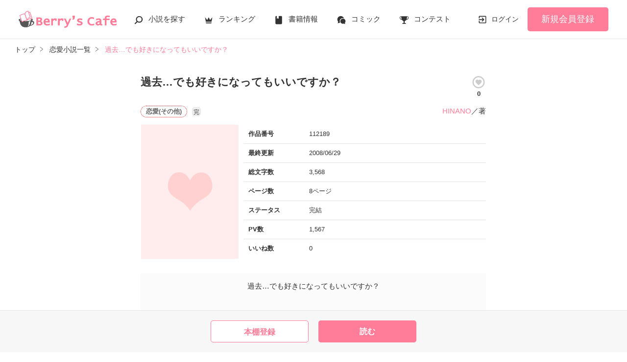

--- FILE ---
content_type: text/html; charset=UTF-8
request_url: https://www.berrys-cafe.jp/book/n112189
body_size: 16859
content:
<!DOCTYPE html>
<html lang="ja">
<head>
<meta charset="UTF-8">
<meta http-equiv="Content-Style-Type" content="text/css">
<meta http-equiv="Content-Script-Type" content="text/javascript">
<meta http-equiv="Cache-control" content="no-cache">
<meta http-equiv="Pragma" content="no-cache">
<meta http-equiv="Expires" content="0">
<meta name="google-site-verification" content="googlebac695b0ff71e5c6.html">
<meta name="google-site-verification" content="b0oHVgry1pyNgp2n5uoAV8MLnLOg14EYLpJs7BUKEBM">
<meta name="referrer" content="origin-when-cross-origin">
<title>過去…でも好きになってもいいですか？　HINANO／著 | ベリーズカフェ</title>
<meta name="viewport" content="width=device-width, initial-scale=1, minimum-scale=1, maximum-scale=1, user-scalable=no">
<meta data-vmid="description" name="description" content="過去…でも好きになってもいいですか？   『運命』って信じる？       あたしは信じるだって、、あなたに会えた事は運命でしょ？  誰が何と言おうとあたしは  運命だと信じたい">
<meta data-vmid="keywords" name="keywords" content="ジャンル／恋愛(その他)">
<meta name="language" content="ja">
<meta property="og:site_name" content="小説サイトBerry's Cafe -ベリーズカフェ-">
<meta data-vmid="og:title" property="og:title" content="過去…でも好きになってもいいですか？　HINANO／著 | ベリーズカフェ">
<meta data-vmid="og:description" property="og:description" content="過去…でも好きになってもいいですか？   『運命』って信じる？       あたしは信じるだって、、あなたに会えた事は運命でしょ？  誰が何と言おうとあたしは  運命だと信じたい">
<meta property="og:image" content="https://www.berrys-cafe.jp/assets/1.0.806/img/banner/og_image.gif">

<meta name="twitter:card" content="summary">
<meta name="twitter:site" content="@BerrysCafe_edit">
<meta name="twitter:title" content="過去…でも好きになってもいいですか？　HINANO／著 | ベリーズカフェ">
<meta name="twitter:image" content="https://www.berrys-cafe.jp/assets/1.0.806/img/banner/og_image.gif">




<meta data-vmid="og:url" property="og:url" content="https://www.berrys-cafe.jp/book/n112189">
<link data-vmid="canonical" rel="canonical" href="https://www.berrys-cafe.jp/book/n112189" />
<link rel="next" href="https://www.berrys-cafe.jp/book/n112189/1" />

<!-- Google Tag Manager -->
<script>(function(w,d,s,l,i){w[l]=w[l]||[];w[l].push({'gtm.start':
new Date().getTime(),event:'gtm.js'});var f=d.getElementsByTagName(s)[0],
j=d.createElement(s),dl=l!='dataLayer'?'&l='+l:'';j.async=true;j.src=
'https://www.googletagmanager.com/gtm.js?id='+i+dl+'&gtm_auth=-VKk_0Go7YgYTtleWHI8vg&gtm_preview=env-1&gtm_cookies_win=x';f.parentNode.insertBefore(j,f);
})(window,document,'script','dataLayer','GTM-MNR5KZ4');</script>
<!-- End Google Tag Manager -->

<link rel="shortcut icon" href="https://www.berrys-cafe.jp/assets/1.0.806/img/favicon.ico">
<link rel="apple-touch-icon" href="https://www.berrys-cafe.jp/assets/1.0.806/img/apple-touch-icon.png">
<script type="text/javascript" src="https://www.berrys-cafe.jp/assets/1.0.806/js/jquery-3.1.1.min.js" charset="utf-8"></script>

<link rel="preload" as="style" href="/build/assets/css-Boy0PC_K.css" /><link rel="modulepreload" href="/build/bc/css-DaLnaFhJ.js" /><link rel="modulepreload" href="/build/common-DfgDluJx.js" /><link rel="modulepreload" href="/build/assets/utils-eth8XGLB.js" /><link rel="modulepreload" href="/build/assets/gtm-CLavqUxb.js" /><link rel="modulepreload" href="/build/assets/beforeunload-confirm-k_LqQLa5.js" /><link rel="modulepreload" href="/build/assets/lazysizes-DefHUnXI.js" /><link rel="modulepreload" href="/build/assets/toastr-DxCYKGsd.js" /><link rel="modulepreload" href="/build/assets/encoding-japanese-BGtRPSts.js" /><link rel="modulepreload" href="/build/assets/jquery-4TQOUQeH.js" /><link rel="modulepreload" href="/build/assets/constants-B8GFlbkZ.js" /><link rel="modulepreload" href="/build/reader-cover-DmxOI7Ft.js" /><link rel="modulepreload" href="/build/assets/recommend-book-HqJseXg-.js" /><link rel="modulepreload" href="/build/bookmark-register-DeToVayP.js" /><link rel="modulepreload" href="/build/swiper-BanH01Wr.js" /><link rel="modulepreload" href="/build/assets/core-D6AKgyCm.js" /><link rel="modulepreload" href="/build/assets/thumbs-YD9QfFKs.js" /><link rel="stylesheet" href="/build/assets/css-Boy0PC_K.css" /><script type="module" src="/build/bc/css-DaLnaFhJ.js"></script><script type="module" src="/build/common-DfgDluJx.js"></script><script type="module" src="/build/reader-cover-DmxOI7Ft.js"></script><script type="module" src="/build/bookmark-register-DeToVayP.js"></script><script type="module" src="/build/swiper-BanH01Wr.js"></script>
    <script type="application/ld+json">
        {"@context":"https:\/\/schema.org","@type":"Book","url":"https:\/\/www.berrys-cafe.jp\/book\/n112189","name":"過去…でも好きになってもいいですか？","author":{"@type":"Person","name":"HINANO"}}    </script>
</head>

<body id=pcLayout class="pc-web" style="">
<!-- Google Tag Manager (noscript) -->
<noscript><iframe src="https://www.googletagmanager.com/ns.html?id=GTM-MNR5KZ4&gtm_auth=-VKk_0Go7YgYTtleWHI8vg&gtm_preview=env-1&gtm_cookies_win=x"
height="0" width="0" style="display:none;visibility:hidden"></iframe></noscript>
<!-- End Google Tag Manager (noscript) -->
<div id="fb-root"></div>


<div id="wrapper">
    
    
            <!-- BERRYS HEADER START -->
<header id="header">
    <div class="headerLogo">
        
        <h1><a href="https://www.berrys-cafe.jp"><img src="https://www.berrys-cafe.jp/assets/1.0.806/img/logo.svg" alt="過去…でも好きになってもいいですか？　HINANO／著 | ベリーズカフェ"></a></h1>
    </div>
    <div class="headerBtn"><span></span><span></span><span></span>
        <p>メニュー</p>
    </div>

    <nav class="headerNav">
        <div class="navListA">
            <ul>
                <li class="icn_search"><a href="https://www.berrys-cafe.jp/search">小説を探す</a></li>
                <li class="icn_crown"><a href="https://www.berrys-cafe.jp/love/ranking">ランキング</a></li>
                <li class="icn_book"><a href="https://www.berrys-cafe.jp/bookstore">書籍情報</a></li>
                <li class="icn_comic"><a href="https://www.berrys-cafe.jp/comic">コミック</a></li>
                <li class="icn_trophy"><a href="https://www.berrys-cafe.jp/contest">コンテスト</a></li>
            </ul>
        </div>
                                    <div class="navSignup"><a href="https://www.berrys-cafe.jp/signup">新規会員登録</a></div>
                <div class="navGuide"><a href="https://www.berrys-cafe.jp/article/about">Berry's Cafeとは</a></div>
                    
        <div class="navListB">
            <ul>
                <li><span class="acd">探す</span>
                    <ul><li><a href="https://www.berrys-cafe.jp/search">小説を探す</a></li>
<li><a href="https://www.berrys-cafe.jp/finished/long">新着完結(長編作品)</a></li>
<li><a href="https://www.berrys-cafe.jp/finished/short">新着完結(中・短編作品)</a></li>
<li><a href="https://www.berrys-cafe.jp/review">新着レビュー</a></li>
<li><a href="https://www.berrys-cafe.jp/updated">新着更新</a></li>
<li><a href="https://www.berrys-cafe.jp/book">ジャンル別小説一覧</a></li>
<li><a href="https://www.berrys-cafe.jp/bookstore/open">ベリーズ文庫の原作が無料で読める</a></li>
<li><a href="https://www.berrys-cafe.jp/bbs">コミュニティ</a></li>
</ul>
                </li>
                <li><span class="acd">ランキング</span>
                    <ul><li>
            <a href="https://www.berrys-cafe.jp/love/ranking">
                恋愛（総合）
            </a>
        </li>
        <li>
            <a href="https://www.berrys-cafe.jp/love/ranking/long">
                恋愛（長編）
            </a>
        </li>
        <li>
            <a href="https://www.berrys-cafe.jp/love/ranking/short">
                恋愛（中・短編）
            </a>
        </li>
        <li>
            <a href="https://www.berrys-cafe.jp/fantasy/ranking">
                ファンタジー（総合）
            </a>
        </li>
        <li>
            <a href="https://www.berrys-cafe.jp/fantasy/ranking/general">
                ファンタジー
            </a>
        </li>
        <li>
            <a href="https://www.berrys-cafe.jp/fantasy/ranking/love">
                恋愛ファンタジー
            </a>
        </li>
        <li>
            <a href="https://www.berrys-cafe.jp/essay/ranking">
                実用・エッセイ
            </a>
        </li>
        <li>
            <a href="https://www.berrys-cafe.jp/mystery/ranking">
                ミステリー・サスペンス
            </a>
        </li>
        <li>
            <a href="https://www.berrys-cafe.jp/friend/ranking">
                青春・友情
            </a>
        </li>
        <li>
            <a href="https://www.berrys-cafe.jp/nonfic/ranking">
                ノンフィクション・実話
            </a>
        </li>
        <li>
            <a href="https://www.berrys-cafe.jp/horror/ranking">
                ホラー・オカルト
            </a>
        </li>
        <li>
            <a href="https://www.berrys-cafe.jp/history/ranking">
                歴史・時代
            </a>
        </li>
        <li>
            <a href="https://www.berrys-cafe.jp/fairy/ranking">
                絵本・童話
            </a>
        </li>
        <li>
            <a href="https://www.berrys-cafe.jp/comedy/ranking">
                コメディ
            </a>
        </li>
        <li>
            <a href="https://www.berrys-cafe.jp/poetry/ranking">
                詩・短歌・俳句・川柳
            </a>
        </li>
        <li>
            <a href="https://www.berrys-cafe.jp/other/ranking">
                その他
            </a>
        </li>
</ul>
                </li>
                <li><span class="acd">書籍発売情報</span>
                    <ul><li><a href="https://www.berrys-cafe.jp/bookstore">発売中の本を探す</a></li>
<li><a href="https://www.berrys-cafe.jp/bookstore/schedule">発売予定一覧</a></li>
<li><a href="https://www.berrys-cafe.jp/bookstore/writer">書籍化作家一覧</a></li>
</ul>
                </li>
                <li><span class="acd">コミック</span>
                    <ul><li><a href="https://www.berrys-cafe.jp/comic/comic-berrys">comic Berry's</a></li>
    <li><a href="https://www.berrys-cafe.jp/comic/comic-fantasy">Berry's Fantasy</a></li>
    <li><a href="https://www.berrys-cafe.jp/comic/noicomi">noicomi</a></li>
</ul>
                </li>
                <li><span class="acd">コンテスト</span>
                    <ul><li><a href="https://www.berrys-cafe.jp/contest">コンテスト一覧</a></li>
<li>
    <a href="https://www.berrys-cafe.jp/contest/berrys-cafe8">第8回ベリーズカフェ恋愛小説大賞</a>
</li>
<li>
    <a href="https://www.berrys-cafe.jp/contest/episode1/02/berrys">スターツ出版小説投稿サイト合同企画「第2回1話だけ大賞」ベリーズカフェ会場</a>
</li>
<li>
    <a href="https://www.berrys-cafe.jp/contest/macaron-debut01">マカロン文庫新人コンテスト</a>
</li>
<li>
    <a href="https://www.berrys-cafe.jp/contest/noicomi/berrys-cafe/scenario09">第9回noicomiマンガシナリオ大賞【ベリーズカフェ】</a>
</li>
<li>
    <a href="https://www.berrys-cafe.jp/contest/berrys-cafe/screenwriter">ベリーズカフェラブストーリー大賞</a>
</li>
<li>
    <a href="https://www.berrys-cafe.jp/contest/fantasy-06">第6回ベリーズカフェファンタジー小説大賞</a>
</li>
</ul>
                </li>
                <li><span class="acd">特集・オススメ</span>
                    <ul><li><a href="https://www.berrys-cafe.jp/article/serial-story/backnumber">ベリーズカフェ特別連載</a></li>
<li><a href="https://www.berrys-cafe.jp/pc/special/backnumber/index.html">特集バックナンバー</a></li>
<li><a href="https://www.berrys-cafe.jp/recommend">オススメバックナンバー</a></li>
</ul>
                </li>
                <li><span class="acd">公式アプリ</span>
                    <ul><li><a href="https://apps.apple.com/jp/app/id616583799" target="_blank">iOS版アプリ</a></li>
<li><a href="https://play.google.com/store/apps/details?id=jp.starts_pub.noichigo.ad" target="_blank">Android版アプリ</a></li></ul>
                </li>
                <li><span class="acd">公式アカウント</span>
                    <ul><li><a href="https://twitter.com/BerrysCafe_edit" target="_blank">X（Twitter）</a></li>
<li><a href="https://www.youtube.com/channel/UCeu6uL-6vrqCkF9xQ3ISm3g" target="_blank">YouTube</a></li>
</ul>
                </li>
                <li><span class="acd">規約・ヘルプ</span>
                    <ul><li><a href="https://www.berrys-cafe.jp/help">ヘルプ</a></li>
<li><a href="https://www.berrys-cafe.jp/pc/etc/sitemap.html">サイトマップ</a></li>
<li><a href="https://www.berrys-cafe.jp/pc/etc/agreement.html">利用規約</a></li>
<li><a href="https://www.berrys-cafe.jp/pc/etc/policy.html">作品掲載ポリシー</a></li>
<li><a href="https://www.berrys-cafe.jp/pc/etc/expression.html">性描写及び官能表現について</a></li>
<li><a href="https://www.berrys-cafe.jp/pc/etc/copyright.html">著作権について</a></li>
<li><a href="https://www.berrys-cafe.jp/article/legal/terms/bbs">掲示板投稿規約</a></li>
<li><a href="https://www.berrys-cafe.jp/pc/etc/trouble.html">トラブル防止について</a></li>
<li><a href="https://starts-pub.jp/privacy_policy" target="_blank">個人情報保護</a></li>
<li><a href="https://starts-pub.jp" target="_blank">企業情報</a></li>

</ul>
                </li>
                <li><span class="acd">関連サイト</span>
                    <ul><li><a href="https://www.no-ichigo.jp" target="_blank">野いちご</a></li>
<li><a href="https://novema.jp" target="_blank">小説サイト&nbsp;ノベマ！</a></li>
<li><a href="https://www.ozmall.co.jp" target="_blank">東京女性のための情報サイト&nbsp;OZmall</a></li>
</ul>
                </li>
            </ul>
        </div>
    </nav>
            <div class="headerMenu">
            <div class="headerTool">
                <ul>
                                            <li class="headerLogin"><a href="https://www.berrys-cafe.jp/login">ログイン</a></li>
                    
                </ul>
            </div>
                            <div class="headerSignup"><a href="https://www.berrys-cafe.jp/signup">新規会員登録</a></div>
                    </div>
    </header>
<!-- BERRYS HEADER END -->
    
    
                    <div id="breadcrumb" class="breadcrumb">
    <ol id="breadcrumb_inner" itemscope itemtype="http://schema.org/BreadcrumbList">
        <li itemprop="itemListElement" itemscope itemtype="http://schema.org/ListItem">
                <a itemprop="item" href="https://www.berrys-cafe.jp">
            <span itemprop="name">トップ</span>
        </a>
                <meta itemprop="position" content="1">
    </li>
        <li itemprop="itemListElement" itemscope itemtype="http://schema.org/ListItem">
                <a itemprop="item" href="https://www.berrys-cafe.jp/love">
            <span itemprop="name">恋愛小説一覧</span>
        </a>
                <meta itemprop="position" content="2">
    </li>
        <li itemprop="itemListElement" itemscope itemtype="http://schema.org/ListItem">
                <a itemprop="item" href="https://www.berrys-cafe.jp/book/n112189">
            <span itemprop="name">過去…でも好きになってもいいですか？</span>
        </a>
                <meta itemprop="position" content="3">
    </li>
        </ol>
</div>

            
    
    
    
    <div id="container">
        <main class="main mainShortC">
            <section class="section bookDetails">
                
                
        <div class="title-wrap">
            <div class="title"><h2>過去…でも好きになってもいいですか？</h2></div>

                                                                        <div class="likeIconArea">
                            <a class="good-poll-register btnBookLikeIcon btnBookLikeOn" data-url="https://www.berrys-cafe.jp/web-api/book/n112189/good/poll">
                                                                    <svg xmlns="http://www.w3.org/2000/svg" xmlns:xlink="http://www.w3.org/1999/xlink" version="1.1" id="mdi-heart-circle-outline" width="30" height="30" viewBox="0 0 24 24"><path d="M12,2A10,10 0 0,0 2,12A10,10 0 0,0 12,22A10,10 0 0,0 22,12A10,10 0 0,0 12,2M12,4A8,8 0 0,1 20,12A8,8 0 0,1 12,20A8,8 0 0,1 4,12A8,8 0 0,1 12,4M9.75,7.82C8.21,7.82 7,9.03 7,10.57C7,12.46 8.7,14 11.28,16.34L12,17L12.72,16.34C15.3,14 17,12.46 17,10.57C17,9.03 15.79,7.82 14.25,7.82C13.38,7.82 12.55,8.23 12,8.87C11.45,8.23 10.62,7.82 9.75,7.82Z"/></svg>
                                                            </a>
                            <p class="like">0</p>
                        </div>
                                                        </div>

        <div class="group-wrap">
            <div class="group-01">
                <div class="sub">
                                            <button class="btnBookInfo forSP">作品情報</button>
                                                            
                    <div class="subDetails-01">
                                                <p class="tag genre_name txt_genre_val100">恋愛(その他)</p>
                                                                            <p class="icnEnd">完</p>
                                                                    </div>
                    <div class="subDetails-02">
                        <div class="name"><a href="https://www.berrys-cafe.jp/member/n88722">HINANO</a>／著</div>
                    </div>
                </div>
            </div>
            <div class="group-02">
                <div class="pic">
                    <figure><img src="https://www.berrys-cafe.jp/assets/1.0.806/img/book/genre1.png" alt="過去…でも好きになってもいいですか？"></figure>
                                                        </div>
                
                
                                                        <div class="bookInfo">
                        <dl>
                            <dt>作品番号</dt>
                            <dd>112189</dd>
                        </dl>
                        <dl>
                            <dt>最終更新</dt>
                            <dd>2008/06/29</dd>
                        </dl>
                                                   <dl>
                            <dt>総文字数</dt>
                            <dd>
                                                                    3,568
                                                            </dd>
                        </dl>
                        <dl>
                            <dt>ページ数</dt>
                            <dd>
                                8ページ
                                                            </dd>
                        </dl>
                        <dl>
                            <dt>ステータス</dt>
                            <dd>
                                                                    完結
                                                            </dd>
                        </dl>
                                                    <dl>
                                <dt>PV数</dt>
                                <dd>1,567</dd>
                            </dl>
                                                <dl>
                            <dt>いいね数</dt>
                            <dd>0</dd>
                        </dl>
                                            </div>
                                
            </div>
        </div>

        
        
                            
        
                                                    
        
        
                <div class="bookSummary-01">
            過去…でも好きになってもいいですか？<br />
<br />
<br />
<br />
<br />
   『運命』って信じる？<br />
<br />
<br />
<br />
       あたしは信じる<br />
<br />
<br />
<br />
だって、、あなたに会えた事は運命でしょ？<br />
<br />
<br />
<br />
<br />
<br />
  誰が何と言おうとあたしは<br />
<br />
  運命だと信じたい
        </div>
            </section>
    


    
    <div class="section">
        <ul class="bookBtnList bookCoverBtnBar">
                            <li>
					<a href="javascript:void(0);" class="bookmark-register btnBookshelf excludeCompleteModal" data-url="https://www.berrys-cafe.jp/web-api/bookmark/save/n112189"></a>
			</li>
                        <li class="BookReadList">
                    <a href="https://www.berrys-cafe.jp/book/n112189/1"
                class="btnBookRead" id="btnBookRead">読む</a>
        
    </li>
        
                    </ul>
    </div>


    <section class="section">
        <div class="bookChapterList">
            <h3 class="ttlStyle03">目次</h3>
            <ul>
                                <li>
                                                                        
                            <a href="https://www.berrys-cafe.jp/book/n112189/1">運命</a>
                                                                <ul>
                                            </ul>
                </li>
                                <li>
                                                                        
                            <a href="https://www.berrys-cafe.jp/book/n112189/3">隣の人…</a>
                                                                <ul>
                                            </ul>
                </li>
                                <li>
                                                                        
                            <a href="https://www.berrys-cafe.jp/book/n112189/6">過去…そして彼</a>
                                                                <ul>
                                            </ul>
                </li>
                                <li>
                                                                        
                            <a href="https://www.berrys-cafe.jp/book/n112189/8">好きになってもいい？</a>
                                                                <ul>
                                            </ul>
                </li>
                            </ul>
        </div>
    </section>

    
    <section class="section">
    <div class="bookReview">
        <h3 class="ttlStyle03">この作品のレビュー</h3>

        
                <div class="alignC mb20">この作品には、まだ投稿されていません。</div>
        
        <ul class="bookBtnList mb0">
                        <li><a href="javascript:void(0);" class="btnReviewOff">レビューを書く</a></li>
                    </ul>

        <ul class="arwList01 alignR">
            <li><a href="https://www.berrys-cafe.jp/help/n100">レビューについて</a></li>
        </ul>

            </div>

    </section>

    
    
    
    <section id="feeling-poll-area" class="section">
    <div class="bookPoll">
        <h3 class="ttlStyle03">この作品のひとこと感想</h3>
                    <div class="alignC mb20">この作品には、まだ投票されていません。</div>
                <ul class="bookBtnList excludeCompleteModal mb0">
            <li><a class="btnPoll" href="https://www.berrys-cafe.jp/book/n112189/poll" class="">投票する</a></li>
        </ul>
    </div>
</section>



    <section class="section">
    <div class="bookSnsList excludeCompleteModal">
        <h3>この作品をシェア</h3>
        <ul>
            
            <li>
                <div class="line-it-button" data-lang="ja" data-type="share-a"
                     data-ver="2" data-url="https://www.berrys-cafe.jp/book/n112189" style="display: none;"></div>
            </li>
            
            <li><a href="https://twitter.com/share?ref_src=twsrc%5Etfw" class="twitter-share-button"
                   data-show-count="false"
                   data-count="none"
                   data-url="https://www.berrys-cafe.jp/book/n112189"
                   data-text="過去…でも好きになってもいいですか？ | ベリーズカフェ"
                   data-lang="ja"
                   data-hashtags="ベリーズカフェ"
                >Tweet</a></li>
            
            <li>
                <div class="fb-share-button" data-href="https://www.berrys-cafe.jp/book/n112189" data-layout="button_count" data-size="small" data-mobile-iframe="false">
                    <a target="_blank" href="https://www.facebook.com/sharer/sharer.php?u=https%3A%2F%2Fwww.berrys-cafe.jp%2Fbook%2Fn112189&amp;src=sdkpreparse" class="fb-xfbml-parse-ignore">シェア</a>
                </div>
            </li>
        </ul>
    </div>
</section>



            <div class="bookList bookCover section">
            <h3>この作品を見ている人にオススメ</h3>
            <div id="recommendBooks" data-book-id="112189">
                <div class="alignC">
                    <span class="spinner"></span>
                    <p class="spinnerTxt">読み込み中…</p>
                </div>
            </div>
        </div>
    
            <div class="section">
            <h3>かんたん検索</h3>
            <div id="simpleSearch">
    <div>
        
        <div class="swiper swiperTabSimpleSearch">
            <ul class="text-tab tab-count3 swiper-wrapper">
                            <li class="swiper-slide">じっくり読めるビックリする話</li>
                            <li class="swiper-slide">5分で読める切ない話</li>
                            <li class="swiper-slide">15分で読める感動する話</li>
                        </ul>
        </div>
        
        <div class="swiper swiperTabContentsSimpleSearch">
            <ul class="swiper-wrapper">
                                <li class="swiper-slide">
                    <div class="swiperBookSimpleSearch swiper">
                        <ul class="book_grid swiper-wrapper">
                                                    <li class="swiper-slide linkGroup">
    <div class="rank">1</div>
    <figure>
    <a href="https://www.berrys-cafe.jp/book/n672718"
        data-track-label="かんたん検索-じっくり読めるビックリする話-1"            >
        <img
            class="lazyload"
            src="https://www.berrys-cafe.jp/assets/1.0.806/img/common/book_loading.png"
            data-src="https://www.berrys-cafe.jp/assets/1.0.806/img/book/genre1.png"
            alt="。＊雨色恋愛【短編集】＊。(完)"
        >
    </a>

    </figure>
    <div class="sub">
                
        <p class="genre_name txt_genre_val100">恋愛(純愛)</p>
        <p class="book_name line-clamp n3">
            
            。＊雨色恋愛【短編集】＊。(完)
        </p>
        <p class="writer_name">Ｒａｉｎぼぉ～／著</p>
        <p class="page_count">307ページ</p>
                                    </div>
    <a class="mainLink forSP" href="https://www.berrys-cafe.jp/book/n672718"
        data-track-label="かんたん検索-じっくり読めるビックリする話-1"            ></a>
</li>
                                                    <li class="swiper-slide linkGroup">
    <div class="rank">2</div>
    <figure>
    <a href="https://www.berrys-cafe.jp/book/n1733289"
        data-track-label="かんたん検索-じっくり読めるビックリする話-2"            >
        <img
            class="lazyload"
            src="https://www.berrys-cafe.jp/assets/1.0.806/img/common/book_loading.png"
            data-src="https://www.berrys-cafe.jp/assets/1.0.806/img/book/genre7.png"
            alt="異世界で炎上した乙女ゲー続編ヒロイン、結婚当日に友人王女が婚約者を寝取って婚約破棄なので諦めてた初恋の隣国王弟の攻略に戻ります"
        >
    </a>

    </figure>
    <div class="sub">
                
        <p class="genre_name txt_genre_val700">ファンタジー</p>
        <p class="book_name line-clamp n3">
            
            異世界で炎上した乙女ゲー続編ヒロイン、結婚当日に友人王女が婚約者を寝取って婚約破棄なので諦めてた初恋の隣国王弟の攻略に戻ります
        </p>
        <p class="writer_name">真義あさひ／著</p>
        <p class="page_count">66ページ</p>
                                    </div>
    <a class="mainLink forSP" href="https://www.berrys-cafe.jp/book/n1733289"
        data-track-label="かんたん検索-じっくり読めるビックリする話-2"            ></a>
</li>
                                                    <li class="swiper-slide linkGroup">
    <div class="rank">3</div>
    <figure>
    <a href="https://www.berrys-cafe.jp/book/n924984"
        data-track-label="かんたん検索-じっくり読めるビックリする話-3"            >
        <img
            class="lazyload"
            src="https://www.berrys-cafe.jp/assets/1.0.806/img/common/book_loading.png"
            data-src="https://www.berrys-cafe.jp/assets/1.0.806/img/book/genre1.png"
            alt="トワイライト"
        >
    </a>

    </figure>
    <div class="sub">
                
        <p class="genre_name txt_genre_val100">恋愛(その他)</p>
        <p class="book_name line-clamp n3">
            
            トワイライト
        </p>
        <p class="writer_name">稲葉せりな／著</p>
        <p class="page_count">321ページ</p>
                                    </div>
    <a class="mainLink forSP" href="https://www.berrys-cafe.jp/book/n924984"
        data-track-label="かんたん検索-じっくり読めるビックリする話-3"            ></a>
</li>
                                                    <li class="swiper-slide linkGroup">
    <div class="rank">4</div>
    <figure>
    <a href="https://www.berrys-cafe.jp/book/n1431788"
        data-track-label="かんたん検索-じっくり読めるビックリする話-4"            >
        <img
            class="lazyload"
            src="https://www.berrys-cafe.jp/assets/1.0.806/img/common/book_loading.png"
            data-src="https://www.berrys-cafe.jp/assets/1.0.806/img/book/genre1.png"
            alt="私の二人の神様へ"
        >
    </a>

    </figure>
    <div class="sub">
                
        <p class="genre_name txt_genre_val100">恋愛(純愛)</p>
        <p class="book_name line-clamp n3">
            
            私の二人の神様へ
        </p>
        <p class="writer_name">牧村なつ／著</p>
        <p class="page_count">208ページ</p>
                                    </div>
    <a class="mainLink forSP" href="https://www.berrys-cafe.jp/book/n1431788"
        data-track-label="かんたん検索-じっくり読めるビックリする話-4"            ></a>
</li>
                                                    <li class="swiper-slide linkGroup">
    <div class="rank">5</div>
    <figure>
    <a href="https://www.berrys-cafe.jp/book/n1013228"
        data-track-label="かんたん検索-じっくり読めるビックリする話-5"            >
        <img
            class="lazyload"
            src="https://www.berrys-cafe.jp/assets/1.0.806/img/common/book_loading.png"
            data-src="https://www.berrys-cafe.jp/assets/1.0.806/img/book/genre7.png"
            alt="ロスト・クロニクル～前編～"
        >
    </a>

    </figure>
    <div class="sub">
                
        <p class="genre_name txt_genre_val700">ファンタジー</p>
        <p class="book_name line-clamp n3">
            
            ロスト・クロニクル～前編～
        </p>
        <p class="writer_name">悠月翔／著</p>
        <p class="page_count">607ページ</p>
                                    </div>
    <a class="mainLink forSP" href="https://www.berrys-cafe.jp/book/n1013228"
        data-track-label="かんたん検索-じっくり読めるビックリする話-5"            ></a>
</li>
                                                    <li class="swiper-slide linkGroup">
    <div class="rank">6</div>
    <figure>
    <a href="https://www.berrys-cafe.jp/book/n87833"
        data-track-label="かんたん検索-じっくり読めるビックリする話-6"            >
        <img
            class="lazyload"
            src="https://www.berrys-cafe.jp/assets/1.0.806/img/common/book_loading.png"
            data-src="https://www.berrys-cafe.jp/assets/1.0.806/img/book/genre1.png"
            alt="俺が彼女を抱けない理由"
        >
    </a>

    </figure>
    <div class="sub">
                
        <p class="genre_name txt_genre_val100">恋愛(その他)</p>
        <p class="book_name line-clamp n3">
            
            俺が彼女を抱けない理由
        </p>
        <p class="writer_name">ﾚｯﾃﾞｨ／著</p>
        <p class="page_count">281ページ</p>
                                    </div>
    <a class="mainLink forSP" href="https://www.berrys-cafe.jp/book/n87833"
        data-track-label="かんたん検索-じっくり読めるビックリする話-6"            ></a>
</li>
                                                    <li class="swiper-slide linkGroup">
    <div class="rank">7</div>
    <figure>
    <a href="https://www.berrys-cafe.jp/book/n948471"
        data-track-label="かんたん検索-じっくり読めるビックリする話-7"            >
        <img
            class="lazyload"
            src="https://www.berrys-cafe.jp/assets/1.0.806/img/common/book_loading.png"
            data-src="https://www.berrys-cafe.jp/assets/1.0.806/img/book/genre1.png"
            alt="何度でも、伝える愛の言葉。"
        >
    </a>

    </figure>
    <div class="sub">
                
        <p class="genre_name txt_genre_val100">恋愛(純愛)</p>
        <p class="book_name line-clamp n3">
            
            何度でも、伝える愛の言葉。
        </p>
        <p class="writer_name">実也／著</p>
        <p class="page_count">276ページ</p>
                                    </div>
    <a class="mainLink forSP" href="https://www.berrys-cafe.jp/book/n948471"
        data-track-label="かんたん検索-じっくり読めるビックリする話-7"            ></a>
</li>
                                                    <li class="swiper-slide linkGroup">
    <div class="rank">8</div>
    <figure>
    <a href="https://www.berrys-cafe.jp/book/n543278"
        data-track-label="かんたん検索-じっくり読めるビックリする話-8"            >
        <img
            class="lazyload"
            src="https://www.berrys-cafe.jp/assets/1.0.806/img/common/book_loading.png"
            data-src="https://www.berrys-cafe.jp/assets/1.0.806/img/book/genre1.png"
            alt="月に秘めた恋"
        >
    </a>

    </figure>
    <div class="sub">
                
        <p class="genre_name txt_genre_val100">恋愛(純愛)</p>
        <p class="book_name line-clamp n3">
            
            月に秘めた恋
        </p>
        <p class="writer_name">愛衣-mei-／著</p>
        <p class="page_count">390ページ</p>
                                    </div>
    <a class="mainLink forSP" href="https://www.berrys-cafe.jp/book/n543278"
        data-track-label="かんたん検索-じっくり読めるビックリする話-8"            ></a>
</li>
                                                    <li class="swiper-slide linkGroup">
    <div class="rank">9</div>
    <figure>
    <a href="https://www.berrys-cafe.jp/book/n1202926"
        data-track-label="かんたん検索-じっくり読めるビックリする話-9"            >
        <img
            class="lazyload"
            src="https://www.berrys-cafe.jp/assets/1.0.806/img/common/book_loading.png"
            data-src="https://www.berrys-cafe.jp/assets/1.0.806/img/book/genre1.png"
            alt="願う場所、望む奇跡"
        >
    </a>

    </figure>
    <div class="sub">
                
        <p class="genre_name txt_genre_val100">恋愛(純愛)</p>
        <p class="book_name line-clamp n3">
            
            願う場所、望む奇跡
        </p>
        <p class="writer_name">今岡 美波／著</p>
        <p class="page_count">274ページ</p>
                                    </div>
    <a class="mainLink forSP" href="https://www.berrys-cafe.jp/book/n1202926"
        data-track-label="かんたん検索-じっくり読めるビックリする話-9"            ></a>
</li>
                                                    <li class="swiper-slide linkGroup">
    <div class="rank">10</div>
    <figure>
    <a href="https://www.berrys-cafe.jp/book/n1651766"
        data-track-label="かんたん検索-じっくり読めるビックリする話-10"            >
        <img
            class="lazyload"
            src="https://www.berrys-cafe.jp/assets/1.0.806/img/common/book_loading.png"
            data-src="https://www.berrys-cafe.jp/assets/1.0.806/img/book/genre1.png"
            alt="❀ネイル💅アーティスト＆メーク💄アーティスト❀"
        >
    </a>

    </figure>
    <div class="sub">
                
        <p class="genre_name txt_genre_val100">恋愛(ラブコメ)</p>
        <p class="book_name line-clamp n3">
            
            ❀ネイル💅アーティスト＆メーク💄アーティスト❀
        </p>
        <p class="writer_name">佐々木由香／著</p>
        <p class="page_count">665ページ</p>
                                    </div>
    <a class="mainLink forSP" href="https://www.berrys-cafe.jp/book/n1651766"
        data-track-label="かんたん検索-じっくり読めるビックリする話-10"            ></a>
</li>
                                                    <li class="swiper-slide linkGroup">
    <div class="rank">11</div>
    <figure>
    <a href="https://www.berrys-cafe.jp/book/n730981"
        data-track-label="かんたん検索-じっくり読めるビックリする話-11"            >
        <img
            class="lazyload"
            src="https://www.berrys-cafe.jp/assets/1.0.806/img/common/book_loading.png"
            data-src="https://www.berrys-cafe.jp/assets/1.0.806/img/book/genre1.png"
            alt="執着王子と聖なる姫"
        >
    </a>

    </figure>
    <div class="sub">
                
        <p class="genre_name txt_genre_val100">恋愛(その他)</p>
        <p class="book_name line-clamp n3">
            
            執着王子と聖なる姫
        </p>
        <p class="writer_name">石田 杏／著</p>
        <p class="page_count">227ページ</p>
                                    </div>
    <a class="mainLink forSP" href="https://www.berrys-cafe.jp/book/n730981"
        data-track-label="かんたん検索-じっくり読めるビックリする話-11"            ></a>
</li>
                                                    <li class="swiper-slide linkGroup">
    <div class="rank">12</div>
    <figure>
    <a href="https://www.berrys-cafe.jp/book/n1082689"
        data-track-label="かんたん検索-じっくり読めるビックリする話-12"            >
        <img
            class="lazyload"
            src="https://www.berrys-cafe.jp/assets/1.0.806/img/common/book_loading.png"
            data-src="https://www.berrys-cafe.jp/assets/1.0.806/img/common/cover/siga3al3anbf010.png"
            alt="委員長に胸キュン 〜訳あり男女の恋模様〜"
        >
    </a>

    </figure>
    <div class="sub">
                
        <p class="genre_name txt_genre_val100">恋愛(キケン・ダーク)</p>
        <p class="book_name line-clamp n3">
            
            委員長に胸キュン 〜訳あり男女の恋模様〜
        </p>
        <p class="writer_name">秋風月／著</p>
        <p class="page_count">227ページ</p>
                                    </div>
    <a class="mainLink forSP" href="https://www.berrys-cafe.jp/book/n1082689"
        data-track-label="かんたん検索-じっくり読めるビックリする話-12"            ></a>
</li>
                                                    <li class="swiper-slide linkGroup">
    <div class="rank">13</div>
    <figure>
    <a href="https://www.berrys-cafe.jp/book/n1063215"
        data-track-label="かんたん検索-じっくり読めるビックリする話-13"            >
        <img
            class="lazyload"
            src="https://www.berrys-cafe.jp/assets/1.0.806/img/common/book_loading.png"
            data-src="https://www.berrys-cafe.jp/assets/1.0.806/img/book/genre7.png"
            alt="聖乙女（リル・ファーレ）の叙情詩～奇跡の詩～"
        >
    </a>

    </figure>
    <div class="sub">
                
        <p class="genre_name txt_genre_val700">ファンタジー</p>
        <p class="book_name line-clamp n3">
            
            聖乙女（リル・ファーレ）の叙情詩～奇跡の詩～
        </p>
        <p class="writer_name">虹桜　ヒカリ／著</p>
        <p class="page_count">172ページ</p>
                                    </div>
    <a class="mainLink forSP" href="https://www.berrys-cafe.jp/book/n1063215"
        data-track-label="かんたん検索-じっくり読めるビックリする話-13"            ></a>
</li>
                                                    <li class="swiper-slide linkGroup">
    <div class="rank">14</div>
    <figure>
    <a href="https://www.berrys-cafe.jp/book/n1320420"
        data-track-label="かんたん検索-じっくり読めるビックリする話-14"            >
        <img
            class="lazyload"
            src="https://www.berrys-cafe.jp/assets/1.0.806/img/common/book_loading.png"
            data-src="https://www.berrys-cafe.jp/assets/1.0.806/img/book/genre4.png"
            alt="サヨナラケイジ"
        >
    </a>

    </figure>
    <div class="sub">
                
        <p class="genre_name txt_genre_val400">ミステリー・サスペンス</p>
        <p class="book_name line-clamp n3">
            
            サヨナラケイジ
        </p>
        <p class="writer_name">いぬじゅん／著</p>
        <p class="page_count">283ページ</p>
                                    </div>
    <a class="mainLink forSP" href="https://www.berrys-cafe.jp/book/n1320420"
        data-track-label="かんたん検索-じっくり読めるビックリする話-14"            ></a>
</li>
                                                    <li class="swiper-slide linkGroup">
    <div class="rank">15</div>
    <figure>
    <a href="https://www.berrys-cafe.jp/book/n1367197"
        data-track-label="かんたん検索-じっくり読めるビックリする話-15"            >
        <img
            class="lazyload"
            src="https://www.berrys-cafe.jp/assets/1.0.806/img/common/book_loading.png"
            data-src="https://www.berrys-cafe.jp/assets/1.0.806/img/book/genre1.png"
            alt="キミの隣、笑顔のあなた"
        >
    </a>

    </figure>
    <div class="sub">
                
        <p class="genre_name txt_genre_val100">恋愛(純愛)</p>
        <p class="book_name line-clamp n3">
            
            キミの隣、笑顔のあなた
        </p>
        <p class="writer_name">ゆきちょこりんご／著</p>
        <p class="page_count">361ページ</p>
                                    </div>
    <a class="mainLink forSP" href="https://www.berrys-cafe.jp/book/n1367197"
        data-track-label="かんたん検索-じっくり読めるビックリする話-15"            ></a>
</li>
                                                    <li class="swiper-slide linkGroup">
    <div class="rank">16</div>
    <figure>
    <a href="https://www.berrys-cafe.jp/book/n19517"
        data-track-label="かんたん検索-じっくり読めるビックリする話-16"            >
        <img
            class="lazyload"
            src="https://www.berrys-cafe.jp/assets/1.0.806/img/common/book_loading.png"
            data-src="https://www.berrys-cafe.jp/assets/1.0.806/img/book/genre1.png"
            alt="小悪魔な私"
        >
    </a>

    </figure>
    <div class="sub">
                
        <p class="genre_name txt_genre_val100">恋愛(その他)</p>
        <p class="book_name line-clamp n3">
            
            小悪魔な私
        </p>
        <p class="writer_name">舞華／著</p>
        <p class="page_count">306ページ</p>
                                    </div>
    <a class="mainLink forSP" href="https://www.berrys-cafe.jp/book/n19517"
        data-track-label="かんたん検索-じっくり読めるビックリする話-16"            ></a>
</li>
                                                    <li class="swiper-slide linkGroup">
    <div class="rank">17</div>
    <figure>
    <a href="https://www.berrys-cafe.jp/book/n1632100"
        data-track-label="かんたん検索-じっくり読めるビックリする話-17"            >
        <img
            class="lazyload"
            src="https://www.berrys-cafe.jp/assets/1.0.806/img/common/book_loading.png"
            data-src="https://www.berrys-cafe.jp/img/member/966498/gm4szvcuac-thumb.jpg"
            alt="天才か、狂人か。　　　　　～変 態 化学教師、野球部の監督にさせられる～"
        >
    </a>

    </figure>
    <div class="sub">
                
        <p class="genre_name txt_genre_val200">青春・友情</p>
        <p class="book_name line-clamp n3">
            
            天才か、狂人か。　　　　　～変 態 化学教師、野球部の監督にさせられる～
        </p>
        <p class="writer_name">ヘムヘム虎／著</p>
        <p class="page_count">399ページ</p>
                                    </div>
    <a class="mainLink forSP" href="https://www.berrys-cafe.jp/book/n1632100"
        data-track-label="かんたん検索-じっくり読めるビックリする話-17"            ></a>
</li>
                                                    <li class="swiper-slide linkGroup">
    <div class="rank">18</div>
    <figure>
    <a href="https://www.berrys-cafe.jp/book/n1636976"
        data-track-label="かんたん検索-じっくり読めるビックリする話-18"            >
        <img
            class="lazyload"
            src="https://www.berrys-cafe.jp/assets/1.0.806/img/common/book_loading.png"
            data-src="https://www.berrys-cafe.jp/img/member/917710/szmj3qjoef-thumb.jpg"
            alt="私らと、ざまぁするぞ！〜冤罪で追放された令嬢に手を差し伸べたのは異世界の戦士たちでした。"
        >
    </a>

    </figure>
    <div class="sub">
                
        <p class="genre_name txt_genre_val700">ファンタジー</p>
        <p class="book_name line-clamp n3">
            
            私らと、ざまぁするぞ！〜冤罪で追放された令嬢に手を差し伸べたのは異世界の戦士たちでした。
        </p>
        <p class="writer_name">Amayu／著</p>
        <p class="page_count">461ページ</p>
                                    </div>
    <a class="mainLink forSP" href="https://www.berrys-cafe.jp/book/n1636976"
        data-track-label="かんたん検索-じっくり読めるビックリする話-18"            ></a>
</li>
                                                    <li class="swiper-slide linkGroup">
    <div class="rank">19</div>
    <figure>
    <a href="https://www.berrys-cafe.jp/book/n1588041"
        data-track-label="かんたん検索-じっくり読めるビックリする話-19"            >
        <img
            class="lazyload"
            src="https://www.berrys-cafe.jp/assets/1.0.806/img/common/book_loading.png"
            data-src="https://www.berrys-cafe.jp/assets/1.0.806/img/book/genre1.png"
            alt="会長候補はSweets☆王子！？"
        >
    </a>

    </figure>
    <div class="sub">
                
        <p class="genre_name txt_genre_val100">恋愛(逆ハー)</p>
        <p class="book_name line-clamp n3">
            
            会長候補はSweets☆王子！？
        </p>
        <p class="writer_name">くまがわなおたか／著</p>
        <p class="page_count">390ページ</p>
                                    </div>
    <a class="mainLink forSP" href="https://www.berrys-cafe.jp/book/n1588041"
        data-track-label="かんたん検索-じっくり読めるビックリする話-19"            ></a>
</li>
                                                    <li class="swiper-slide linkGroup">
    <div class="rank">20</div>
    <figure>
    <a href="https://www.berrys-cafe.jp/book/n1338832"
        data-track-label="かんたん検索-じっくり読めるビックリする話-20"            >
        <img
            class="lazyload"
            src="https://www.berrys-cafe.jp/assets/1.0.806/img/common/book_loading.png"
            data-src="https://www.berrys-cafe.jp/img/member/870987/echxlfcscm-thumb.jpg"
            alt="毛づくろう猫の道しるべ"
        >
    </a>

    </figure>
    <div class="sub">
                
        <p class="genre_name txt_genre_val100">恋愛(その他)</p>
        <p class="book_name line-clamp n3">
            
            毛づくろう猫の道しるべ
        </p>
        <p class="writer_name">木戸ここな／著</p>
        <p class="page_count">259ページ</p>
                                    </div>
    <a class="mainLink forSP" href="https://www.berrys-cafe.jp/book/n1338832"
        data-track-label="かんたん検索-じっくり読めるビックリする話-20"            ></a>
</li>
                                                    <li class="swiper-slide"><a class="book_grid_more" href="https://www.berrys-cafe.jp/search/simple?time=999&amp;feel=15" data-track-label="かんたん検索-じっくり読めるビックリする話-もっと見る">もっと見る</a></li>
                        </ul>
                        <ul class="arwList01 mt15 mb15 alignR">
                            <li><a href="https://www.berrys-cafe.jp/search/simple?time=999&amp;feel=15" data-track-label="かんたん検索-じっくり読めるビックリする話-もっと見る">もっと見る</a></li>
                        </ul>
                    </div>
                </li>
                                <li class="swiper-slide">
                    <div class="swiperBookSimpleSearch swiper">
                        <ul class="book_grid swiper-wrapper">
                                                    <li class="swiper-slide linkGroup">
    <div class="rank">1</div>
    <figure>
    <a href="https://www.berrys-cafe.jp/book/n757538"
        data-track-label="かんたん検索-5分で読める切ない話-1"            >
        <img
            class="lazyload"
            src="https://www.berrys-cafe.jp/assets/1.0.806/img/common/book_loading.png"
            data-src="https://www.berrys-cafe.jp/assets/1.0.806/img/book/genre1.png"
            alt="年上の彼"
        >
    </a>

    </figure>
    <div class="sub">
                
        <p class="genre_name txt_genre_val100">恋愛(その他)</p>
        <p class="book_name line-clamp n3">
            
            年上の彼
        </p>
        <p class="writer_name">一柳 碧／著</p>
        <p class="page_count">5ページ</p>
                                    </div>
    <a class="mainLink forSP" href="https://www.berrys-cafe.jp/book/n757538"
        data-track-label="かんたん検索-5分で読める切ない話-1"            ></a>
</li>
                                                    <li class="swiper-slide linkGroup">
    <div class="rank">2</div>
    <figure>
    <a href="https://www.berrys-cafe.jp/book/n1209473"
        data-track-label="かんたん検索-5分で読める切ない話-2"            >
        <img
            class="lazyload"
            src="https://www.berrys-cafe.jp/assets/1.0.806/img/common/book_loading.png"
            data-src="https://www.berrys-cafe.jp/assets/1.0.806/img/book/genre1.png"
            alt="恋は夕焼けに溶けて"
        >
    </a>

    </figure>
    <div class="sub">
                
        <p class="genre_name txt_genre_val100">恋愛(純愛)</p>
        <p class="book_name line-clamp n3">
            
            恋は夕焼けに溶けて
        </p>
        <p class="writer_name">白亜凛／著</p>
        <p class="page_count">4ページ</p>
                                    </div>
    <a class="mainLink forSP" href="https://www.berrys-cafe.jp/book/n1209473"
        data-track-label="かんたん検索-5分で読める切ない話-2"            ></a>
</li>
                                                    <li class="swiper-slide linkGroup">
    <div class="rank">3</div>
    <figure>
    <a href="https://www.berrys-cafe.jp/book/n1213055"
        data-track-label="かんたん検索-5分で読める切ない話-3"            >
        <img
            class="lazyload"
            src="https://www.berrys-cafe.jp/assets/1.0.806/img/common/book_loading.png"
            data-src="https://www.berrys-cafe.jp/assets/1.0.806/img/book/genre1.png"
            alt="愛なんかいらない"
        >
    </a>

    </figure>
    <div class="sub">
                
        <p class="genre_name txt_genre_val100">恋愛(学園)</p>
        <p class="book_name line-clamp n3">
            
            愛なんかいらない
        </p>
        <p class="writer_name">白亜凛／著</p>
        <p class="page_count">4ページ</p>
                                    </div>
    <a class="mainLink forSP" href="https://www.berrys-cafe.jp/book/n1213055"
        data-track-label="かんたん検索-5分で読める切ない話-3"            ></a>
</li>
                                                    <li class="swiper-slide linkGroup">
    <div class="rank">4</div>
    <figure>
    <a href="https://www.berrys-cafe.jp/book/n1751027"
        data-track-label="かんたん検索-5分で読める切ない話-4"            >
        <img
            class="lazyload"
            src="https://www.berrys-cafe.jp/assets/1.0.806/img/common/book_loading.png"
            data-src="https://www.berrys-cafe.jp/img/book-cover/1751027-thumb.jpg?t=20250501185522"
            alt="あんたなんかキライ。僕は愛してる"
        >
    </a>

    </figure>
    <div class="sub">
                
        <p class="genre_name txt_genre_val100">恋愛(その他)</p>
        <p class="book_name line-clamp n3">
            
            あんたなんかキライ。僕は愛してる
        </p>
        <p class="writer_name">高山南寿／著</p>
        <p class="page_count">5ページ</p>
                                    </div>
    <a class="mainLink forSP" href="https://www.berrys-cafe.jp/book/n1751027"
        data-track-label="かんたん検索-5分で読める切ない話-4"            ></a>
</li>
                                                    <li class="swiper-slide linkGroup">
    <div class="rank">5</div>
    <figure>
    <a href="https://www.berrys-cafe.jp/book/n1286904"
        data-track-label="かんたん検索-5分で読める切ない話-5"            >
        <img
            class="lazyload"
            src="https://www.berrys-cafe.jp/assets/1.0.806/img/common/book_loading.png"
            data-src="https://www.berrys-cafe.jp/assets/1.0.806/img/book/genre1.png"
            alt="maybe……Christmas"
        >
    </a>

    </figure>
    <div class="sub">
                
        <p class="genre_name txt_genre_val100">恋愛(純愛)</p>
        <p class="book_name line-clamp n3">
            
            maybe……Christmas
        </p>
        <p class="writer_name">雨村／著</p>
        <p class="page_count">1ページ</p>
                                    </div>
    <a class="mainLink forSP" href="https://www.berrys-cafe.jp/book/n1286904"
        data-track-label="かんたん検索-5分で読める切ない話-5"            ></a>
</li>
                                                    <li class="swiper-slide linkGroup">
    <div class="rank">6</div>
    <figure>
    <a href="https://www.berrys-cafe.jp/book/n1462863"
        data-track-label="かんたん検索-5分で読める切ない話-6"            >
        <img
            class="lazyload"
            src="https://www.berrys-cafe.jp/assets/1.0.806/img/common/book_loading.png"
            data-src="https://www.berrys-cafe.jp/assets/1.0.806/img/book/genre1.png"
            alt="この恋の行き先は"
        >
    </a>

    </figure>
    <div class="sub">
                
        <p class="genre_name txt_genre_val100">恋愛(純愛)</p>
        <p class="book_name line-clamp n3">
            
            この恋の行き先は
        </p>
        <p class="writer_name">桃七朱音／著</p>
        <p class="page_count">6ページ</p>
                                    </div>
    <a class="mainLink forSP" href="https://www.berrys-cafe.jp/book/n1462863"
        data-track-label="かんたん検索-5分で読める切ない話-6"            ></a>
</li>
                                                    <li class="swiper-slide linkGroup">
    <div class="rank">7</div>
    <figure>
    <a href="https://www.berrys-cafe.jp/book/n793132"
        data-track-label="かんたん検索-5分で読める切ない話-7"            >
        <img
            class="lazyload"
            src="https://www.berrys-cafe.jp/assets/1.0.806/img/common/book_loading.png"
            data-src="https://www.berrys-cafe.jp/assets/1.0.806/img/book/genre1.png"
            alt="裏切り"
        >
    </a>

    </figure>
    <div class="sub">
                
        <p class="genre_name txt_genre_val100">恋愛(キケン・ダーク)</p>
        <p class="book_name line-clamp n3">
            
            裏切り
        </p>
        <p class="writer_name">りんごlove／著</p>
        <p class="page_count">23ページ</p>
                                    </div>
    <a class="mainLink forSP" href="https://www.berrys-cafe.jp/book/n793132"
        data-track-label="かんたん検索-5分で読める切ない話-7"            ></a>
</li>
                                                    <li class="swiper-slide linkGroup">
    <div class="rank">8</div>
    <figure>
    <a href="https://www.berrys-cafe.jp/book/n1469270"
        data-track-label="かんたん検索-5分で読める切ない話-8"            >
        <img
            class="lazyload"
            src="https://www.berrys-cafe.jp/assets/1.0.806/img/common/book_loading.png"
            data-src="https://www.berrys-cafe.jp/assets/1.0.806/img/book/genre1.png"
            alt="深夜　〜真夜中の電話〜"
        >
    </a>

    </figure>
    <div class="sub">
                
        <p class="genre_name txt_genre_val100">恋愛(オフィスラブ)</p>
        <p class="book_name line-clamp n3">
            
            深夜　〜真夜中の電話〜
        </p>
        <p class="writer_name">明石海星／著</p>
        <p class="page_count">1ページ</p>
                                    </div>
    <a class="mainLink forSP" href="https://www.berrys-cafe.jp/book/n1469270"
        data-track-label="かんたん検索-5分で読める切ない話-8"            ></a>
</li>
                                                    <li class="swiper-slide linkGroup">
    <div class="rank">9</div>
    <figure>
    <a href="https://www.berrys-cafe.jp/book/n1588486"
        data-track-label="かんたん検索-5分で読める切ない話-9"            >
        <img
            class="lazyload"
            src="https://www.berrys-cafe.jp/assets/1.0.806/img/common/book_loading.png"
            data-src="https://www.berrys-cafe.jp/assets/1.0.806/img/book/genre1.png"
            alt="〜冷たい彼氏に残るもの〜"
        >
    </a>

    </figure>
    <div class="sub">
                
        <p class="genre_name txt_genre_val100">恋愛(純愛)</p>
        <p class="book_name line-clamp n3">
            
            〜冷たい彼氏に残るもの〜
        </p>
        <p class="writer_name">ROY／著</p>
        <p class="page_count">11ページ</p>
                                    </div>
    <a class="mainLink forSP" href="https://www.berrys-cafe.jp/book/n1588486"
        data-track-label="かんたん検索-5分で読める切ない話-9"            ></a>
</li>
                                                    <li class="swiper-slide linkGroup">
    <div class="rank">10</div>
    <figure>
    <a href="https://www.berrys-cafe.jp/book/n845573"
        data-track-label="かんたん検索-5分で読める切ない話-10"            >
        <img
            class="lazyload"
            src="https://www.berrys-cafe.jp/assets/1.0.806/img/common/book_loading.png"
            data-src="https://www.berrys-cafe.jp/assets/1.0.806/img/book/genre1.png"
            alt="ぃじめ"
        >
    </a>

    </figure>
    <div class="sub">
                
        <p class="genre_name txt_genre_val100">恋愛(純愛)</p>
        <p class="book_name line-clamp n3">
            
            ぃじめ
        </p>
        <p class="writer_name">虎龍／著</p>
        <p class="page_count">10ページ</p>
                                    </div>
    <a class="mainLink forSP" href="https://www.berrys-cafe.jp/book/n845573"
        data-track-label="かんたん検索-5分で読める切ない話-10"            ></a>
</li>
                                                    <li class="swiper-slide linkGroup">
    <div class="rank">11</div>
    <figure>
    <a href="https://www.berrys-cafe.jp/book/n1665987"
        data-track-label="かんたん検索-5分で読める切ない話-11"            >
        <img
            class="lazyload"
            src="https://www.berrys-cafe.jp/assets/1.0.806/img/common/book_loading.png"
            data-src="https://www.berrys-cafe.jp/img/member/1000218/vzstrtre7g-thumb.jpg"
            alt="貴方の為にある魔女の甘い吐息"
        >
    </a>

    </figure>
    <div class="sub">
                
        <p class="genre_name txt_genre_val700">ファンタジー</p>
        <p class="book_name line-clamp n3">
            
            貴方の為にある魔女の甘い吐息
        </p>
        <p class="writer_name">井笠令子／著</p>
        <p class="page_count">1ページ</p>
                                    </div>
    <a class="mainLink forSP" href="https://www.berrys-cafe.jp/book/n1665987"
        data-track-label="かんたん検索-5分で読める切ない話-11"            ></a>
</li>
                                                    <li class="swiper-slide linkGroup">
    <div class="rank">12</div>
    <figure>
    <a href="https://www.berrys-cafe.jp/book/n1245984"
        data-track-label="かんたん検索-5分で読める切ない話-12"            >
        <img
            class="lazyload"
            src="https://www.berrys-cafe.jp/assets/1.0.806/img/common/book_loading.png"
            data-src="https://www.berrys-cafe.jp/img/book-cover/1245984-thumb.jpg?t=20210816172557"
            alt="最後のメール"
        >
    </a>

    </figure>
    <div class="sub">
                
        <p class="genre_name txt_genre_val100">恋愛(キケン・ダーク)</p>
        <p class="book_name line-clamp n3">
            
            最後のメール
        </p>
        <p class="writer_name">瑠寧（るね）／著</p>
        <p class="page_count">1ページ</p>
                                    </div>
    <a class="mainLink forSP" href="https://www.berrys-cafe.jp/book/n1245984"
        data-track-label="かんたん検索-5分で読める切ない話-12"            ></a>
</li>
                                                    <li class="swiper-slide linkGroup">
    <div class="rank">13</div>
    <figure>
    <a href="https://www.berrys-cafe.jp/book/n442289"
        data-track-label="かんたん検索-5分で読める切ない話-13"            >
        <img
            class="lazyload"
            src="https://www.berrys-cafe.jp/assets/1.0.806/img/common/book_loading.png"
            data-src="https://www.berrys-cafe.jp/assets/1.0.806/img/book/genre1.png"
            alt="恋のマジック"
        >
    </a>

    </figure>
    <div class="sub">
                
        <p class="genre_name txt_genre_val100">恋愛(その他)</p>
        <p class="book_name line-clamp n3">
            
            恋のマジック
        </p>
        <p class="writer_name">ひーちむ／著</p>
        <p class="page_count">7ページ</p>
                                    </div>
    <a class="mainLink forSP" href="https://www.berrys-cafe.jp/book/n442289"
        data-track-label="かんたん検索-5分で読める切ない話-13"            ></a>
</li>
                                                    <li class="swiper-slide linkGroup">
    <div class="rank">14</div>
    <figure>
    <a href="https://www.berrys-cafe.jp/book/n1225160"
        data-track-label="かんたん検索-5分で読める切ない話-14"            >
        <img
            class="lazyload"
            src="https://www.berrys-cafe.jp/assets/1.0.806/img/common/book_loading.png"
            data-src="https://www.berrys-cafe.jp/assets/1.0.806/img/book/genre1.png"
            alt="付き合ってるのに片想い"
        >
    </a>

    </figure>
    <div class="sub">
                
        <p class="genre_name txt_genre_val100">恋愛(純愛)</p>
        <p class="book_name line-clamp n3">
            
            付き合ってるのに片想い
        </p>
        <p class="writer_name">ちゅぁん／著</p>
        <p class="page_count">16ページ</p>
                                    </div>
    <a class="mainLink forSP" href="https://www.berrys-cafe.jp/book/n1225160"
        data-track-label="かんたん検索-5分で読める切ない話-14"            ></a>
</li>
                                                    <li class="swiper-slide linkGroup">
    <div class="rank">15</div>
    <figure>
    <a href="https://www.berrys-cafe.jp/book/n763217"
        data-track-label="かんたん検索-5分で読める切ない話-15"            >
        <img
            class="lazyload"
            src="https://www.berrys-cafe.jp/assets/1.0.806/img/common/book_loading.png"
            data-src="https://www.berrys-cafe.jp/assets/1.0.806/img/book/genre1.png"
            alt="【密フェチ】秘密の甘いキス…"
        >
    </a>

    </figure>
    <div class="sub">
                
        <p class="genre_name txt_genre_val100">恋愛(オフィスラブ)</p>
        <p class="book_name line-clamp n3">
            
            【密フェチ】秘密の甘いキス…
        </p>
        <p class="writer_name">YouRin／著</p>
        <p class="page_count">6ページ</p>
                                    </div>
    <a class="mainLink forSP" href="https://www.berrys-cafe.jp/book/n763217"
        data-track-label="かんたん検索-5分で読める切ない話-15"            ></a>
</li>
                                                    <li class="swiper-slide linkGroup">
    <div class="rank">16</div>
    <figure>
    <a href="https://www.berrys-cafe.jp/book/n587582"
        data-track-label="かんたん検索-5分で読める切ない話-16"            >
        <img
            class="lazyload"
            src="https://www.berrys-cafe.jp/assets/1.0.806/img/common/book_loading.png"
            data-src="https://www.berrys-cafe.jp/assets/1.0.806/img/book/genre13.png"
            alt="桜坂恋物語−いじめ−"
        >
    </a>

    </figure>
    <div class="sub">
                
        <p class="genre_name txt_genre_val1300">詩・短歌・俳句・川柳</p>
        <p class="book_name line-clamp n3">
            
            桜坂恋物語−いじめ−
        </p>
        <p class="writer_name">ゆうらり／著</p>
        <p class="page_count">24ページ</p>
                                    </div>
    <a class="mainLink forSP" href="https://www.berrys-cafe.jp/book/n587582"
        data-track-label="かんたん検索-5分で読める切ない話-16"            ></a>
</li>
                                                    <li class="swiper-slide linkGroup">
    <div class="rank">17</div>
    <figure>
    <a href="https://www.berrys-cafe.jp/book/n765411"
        data-track-label="かんたん検索-5分で読める切ない話-17"            >
        <img
            class="lazyload"
            src="https://www.berrys-cafe.jp/assets/1.0.806/img/common/book_loading.png"
            data-src="https://www.berrys-cafe.jp/assets/1.0.806/img/book/genre1.png"
            alt="溺れる声"
        >
    </a>

    </figure>
    <div class="sub">
                
        <p class="genre_name txt_genre_val100">恋愛(その他)</p>
        <p class="book_name line-clamp n3">
            
            溺れる声
        </p>
        <p class="writer_name">*ａｎｊｙｕ*／著</p>
        <p class="page_count">7ページ</p>
                                    </div>
    <a class="mainLink forSP" href="https://www.berrys-cafe.jp/book/n765411"
        data-track-label="かんたん検索-5分で読める切ない話-17"            ></a>
</li>
                                                    <li class="swiper-slide linkGroup">
    <div class="rank">18</div>
    <figure>
    <a href="https://www.berrys-cafe.jp/book/n687709"
        data-track-label="かんたん検索-5分で読める切ない話-18"            >
        <img
            class="lazyload"
            src="https://www.berrys-cafe.jp/assets/1.0.806/img/common/book_loading.png"
            data-src="https://www.berrys-cafe.jp/assets/1.0.806/img/book/genre10.png"
            alt="Sacred Night Merry Christmas Love。"
        >
    </a>

    </figure>
    <div class="sub">
                
        <p class="genre_name txt_genre_val1000">絵本・童話</p>
        <p class="book_name line-clamp n3">
            
            Sacred Night Merry Christmas Love。
        </p>
        <p class="writer_name">椿木　ハルカ／著</p>
        <p class="page_count">14ページ</p>
                                    </div>
    <a class="mainLink forSP" href="https://www.berrys-cafe.jp/book/n687709"
        data-track-label="かんたん検索-5分で読める切ない話-18"            ></a>
</li>
                                                    <li class="swiper-slide linkGroup">
    <div class="rank">19</div>
    <figure>
    <a href="https://www.berrys-cafe.jp/book/n1457214"
        data-track-label="かんたん検索-5分で読める切ない話-19"            >
        <img
            class="lazyload"
            src="https://www.berrys-cafe.jp/assets/1.0.806/img/common/book_loading.png"
            data-src="https://www.berrys-cafe.jp/img/member/566135/94ve1vbzwg-thumb.jpg"
            alt="【短編】６.３％"
        >
    </a>

    </figure>
    <div class="sub">
                
        <p class="genre_name txt_genre_val100">恋愛(純愛)</p>
        <p class="book_name line-clamp n3">
            
            【短編】６.３％
        </p>
        <p class="writer_name">夏永一叶／著</p>
        <p class="page_count">5ページ</p>
                                    </div>
    <a class="mainLink forSP" href="https://www.berrys-cafe.jp/book/n1457214"
        data-track-label="かんたん検索-5分で読める切ない話-19"            ></a>
</li>
                                                    <li class="swiper-slide linkGroup">
    <div class="rank">20</div>
    <figure>
    <a href="https://www.berrys-cafe.jp/book/n726429"
        data-track-label="かんたん検索-5分で読める切ない話-20"            >
        <img
            class="lazyload"
            src="https://www.berrys-cafe.jp/assets/1.0.806/img/common/book_loading.png"
            data-src="https://www.berrys-cafe.jp/assets/1.0.806/img/book/genre1.png"
            alt="さよならのその先に"
        >
    </a>

    </figure>
    <div class="sub">
                
        <p class="genre_name txt_genre_val100">恋愛(純愛)</p>
        <p class="book_name line-clamp n3">
            
            さよならのその先に
        </p>
        <p class="writer_name">高岡みる／著</p>
        <p class="page_count">7ページ</p>
                                    </div>
    <a class="mainLink forSP" href="https://www.berrys-cafe.jp/book/n726429"
        data-track-label="かんたん検索-5分で読める切ない話-20"            ></a>
</li>
                                                    <li class="swiper-slide"><a class="book_grid_more" href="https://www.berrys-cafe.jp/search/simple?time=5&amp;feel=2" data-track-label="かんたん検索-5分で読める切ない話-もっと見る">もっと見る</a></li>
                        </ul>
                        <ul class="arwList01 mt15 mb15 alignR">
                            <li><a href="https://www.berrys-cafe.jp/search/simple?time=5&amp;feel=2" data-track-label="かんたん検索-5分で読める切ない話-もっと見る">もっと見る</a></li>
                        </ul>
                    </div>
                </li>
                                <li class="swiper-slide">
                    <div class="swiperBookSimpleSearch swiper">
                        <ul class="book_grid swiper-wrapper">
                                                    <li class="swiper-slide linkGroup">
    <div class="rank">1</div>
    <figure>
    <a href="https://www.berrys-cafe.jp/book/n226962"
        data-track-label="かんたん検索-15分で読める感動する話-1"            >
        <img
            class="lazyload"
            src="https://www.berrys-cafe.jp/assets/1.0.806/img/common/book_loading.png"
            data-src="https://www.berrys-cafe.jp/assets/1.0.806/img/book/genre1.png"
            alt="ここにある幸せ【短編】"
        >
    </a>

    </figure>
    <div class="sub">
                
        <p class="genre_name txt_genre_val100">恋愛(その他)</p>
        <p class="book_name line-clamp n3">
            
            ここにある幸せ【短編】
        </p>
        <p class="writer_name">幸／著</p>
        <p class="page_count">27ページ</p>
                                    </div>
    <a class="mainLink forSP" href="https://www.berrys-cafe.jp/book/n226962"
        data-track-label="かんたん検索-15分で読める感動する話-1"            ></a>
</li>
                                                    <li class="swiper-slide linkGroup">
    <div class="rank">2</div>
    <figure>
    <a href="https://www.berrys-cafe.jp/book/n823301"
        data-track-label="かんたん検索-15分で読める感動する話-2"            >
        <img
            class="lazyload"
            src="https://www.berrys-cafe.jp/assets/1.0.806/img/common/book_loading.png"
            data-src="https://www.berrys-cafe.jp/assets/1.0.806/img/book/genre1.png"
            alt="騙し、騙され、愛の渦"
        >
    </a>

    </figure>
    <div class="sub">
                
        <p class="genre_name txt_genre_val100">恋愛(キケン・ダーク)</p>
        <p class="book_name line-clamp n3">
            
            騙し、騙され、愛の渦
        </p>
        <p class="writer_name">桜井 響華／著</p>
        <p class="page_count">10ページ</p>
                                    </div>
    <a class="mainLink forSP" href="https://www.berrys-cafe.jp/book/n823301"
        data-track-label="かんたん検索-15分で読める感動する話-2"            ></a>
</li>
                                                    <li class="swiper-slide linkGroup">
    <div class="rank">3</div>
    <figure>
    <a href="https://www.berrys-cafe.jp/book/n187891"
        data-track-label="かんたん検索-15分で読める感動する話-3"            >
        <img
            class="lazyload"
            src="https://www.berrys-cafe.jp/assets/1.0.806/img/common/book_loading.png"
            data-src="https://www.berrys-cafe.jp/assets/1.0.806/img/book/genre1.png"
            alt="聖夜(クリスマス)の奇跡"
        >
    </a>

    </figure>
    <div class="sub">
                
        <p class="genre_name txt_genre_val100">恋愛(その他)</p>
        <p class="book_name line-clamp n3">
            
            聖夜(クリスマス)の奇跡
        </p>
        <p class="writer_name">夏陽／著</p>
        <p class="page_count">30ページ</p>
                                    </div>
    <a class="mainLink forSP" href="https://www.berrys-cafe.jp/book/n187891"
        data-track-label="かんたん検索-15分で読める感動する話-3"            ></a>
</li>
                                                    <li class="swiper-slide linkGroup">
    <div class="rank">4</div>
    <figure>
    <a href="https://www.berrys-cafe.jp/book/n235259"
        data-track-label="かんたん検索-15分で読める感動する話-4"            >
        <img
            class="lazyload"
            src="https://www.berrys-cafe.jp/assets/1.0.806/img/common/book_loading.png"
            data-src="https://www.berrys-cafe.jp/assets/1.0.806/img/book/genre1.png"
            alt="お前だけやで…信じてや…"
        >
    </a>

    </figure>
    <div class="sub">
                
        <p class="genre_name txt_genre_val100">恋愛(その他)</p>
        <p class="book_name line-clamp n3">
            
            お前だけやで…信じてや…
        </p>
        <p class="writer_name">ミルキィ～／著</p>
        <p class="page_count">36ページ</p>
                                    </div>
    <a class="mainLink forSP" href="https://www.berrys-cafe.jp/book/n235259"
        data-track-label="かんたん検索-15分で読める感動する話-4"            ></a>
</li>
                                                    <li class="swiper-slide linkGroup">
    <div class="rank">5</div>
    <figure>
    <a href="https://www.berrys-cafe.jp/book/n878604"
        data-track-label="かんたん検索-15分で読める感動する話-5"            >
        <img
            class="lazyload"
            src="https://www.berrys-cafe.jp/assets/1.0.806/img/common/book_loading.png"
            data-src="https://www.berrys-cafe.jp/assets/1.0.806/img/book/genre1.png"
            alt="ごめんね。"
        >
    </a>

    </figure>
    <div class="sub">
                
        <p class="genre_name txt_genre_val100">恋愛(純愛)</p>
        <p class="book_name line-clamp n3">
            
            ごめんね。
        </p>
        <p class="writer_name">きーーーりん／著</p>
        <p class="page_count">24ページ</p>
                                    </div>
    <a class="mainLink forSP" href="https://www.berrys-cafe.jp/book/n878604"
        data-track-label="かんたん検索-15分で読める感動する話-5"            ></a>
</li>
                                                    <li class="swiper-slide linkGroup">
    <div class="rank">6</div>
    <figure>
    <a href="https://www.berrys-cafe.jp/book/n179905"
        data-track-label="かんたん検索-15分で読める感動する話-6"            >
        <img
            class="lazyload"
            src="https://www.berrys-cafe.jp/assets/1.0.806/img/common/book_loading.png"
            data-src="https://www.berrys-cafe.jp/assets/1.0.806/img/book/genre99.png"
            alt="『春・夏・秋・冬～新たな道へ』"
        >
    </a>

    </figure>
    <div class="sub">
                
        <p class="genre_name txt_genre_val9900">その他</p>
        <p class="book_name line-clamp n3">
            
            『春・夏・秋・冬～新たな道へ』
        </p>
        <p class="writer_name">サンタロウ／著</p>
        <p class="page_count">11ページ</p>
                                    </div>
    <a class="mainLink forSP" href="https://www.berrys-cafe.jp/book/n179905"
        data-track-label="かんたん検索-15分で読める感動する話-6"            ></a>
</li>
                                                    <li class="swiper-slide linkGroup">
    <div class="rank">7</div>
    <figure>
    <a href="https://www.berrys-cafe.jp/book/n283951"
        data-track-label="かんたん検索-15分で読める感動する話-7"            >
        <img
            class="lazyload"
            src="https://www.berrys-cafe.jp/assets/1.0.806/img/common/book_loading.png"
            data-src="https://www.berrys-cafe.jp/assets/1.0.806/img/book/genre13.png"
            alt="天国への手紙"
        >
    </a>

    </figure>
    <div class="sub">
                
        <p class="genre_name txt_genre_val1300">詩・短歌・俳句・川柳</p>
        <p class="book_name line-clamp n3">
            
            天国への手紙
        </p>
        <p class="writer_name">乃鐚ｰNOAｰ／著</p>
        <p class="page_count">22ページ</p>
                                    </div>
    <a class="mainLink forSP" href="https://www.berrys-cafe.jp/book/n283951"
        data-track-label="かんたん検索-15分で読める感動する話-7"            ></a>
</li>
                                                    <li class="swiper-slide linkGroup">
    <div class="rank">8</div>
    <figure>
    <a href="https://www.berrys-cafe.jp/book/n869389"
        data-track-label="かんたん検索-15分で読める感動する話-8"            >
        <img
            class="lazyload"
            src="https://www.berrys-cafe.jp/assets/1.0.806/img/common/book_loading.png"
            data-src="https://www.berrys-cafe.jp/assets/1.0.806/img/book/genre99.png"
            alt="ハツばあ"
        >
    </a>

    </figure>
    <div class="sub">
                
        <p class="genre_name txt_genre_val9900">その他</p>
        <p class="book_name line-clamp n3">
            
            ハツばあ
        </p>
        <p class="writer_name">高木良／著</p>
        <p class="page_count">29ページ</p>
                                    </div>
    <a class="mainLink forSP" href="https://www.berrys-cafe.jp/book/n869389"
        data-track-label="かんたん検索-15分で読める感動する話-8"            ></a>
</li>
                                                    <li class="swiper-slide linkGroup">
    <div class="rank">9</div>
    <figure>
    <a href="https://www.berrys-cafe.jp/book/n101358"
        data-track-label="かんたん検索-15分で読める感動する話-9"            >
        <img
            class="lazyload"
            src="https://www.berrys-cafe.jp/assets/1.0.806/img/common/book_loading.png"
            data-src="https://www.berrys-cafe.jp/assets/1.0.806/img/book/genre10.png"
            alt="ママのお腹にやって来た。"
        >
    </a>

    </figure>
    <div class="sub">
                
        <p class="genre_name txt_genre_val1000">絵本・童話</p>
        <p class="book_name line-clamp n3">
            
            ママのお腹にやって来た。
        </p>
        <p class="writer_name">すいの／著</p>
        <p class="page_count">23ページ</p>
                                    </div>
    <a class="mainLink forSP" href="https://www.berrys-cafe.jp/book/n101358"
        data-track-label="かんたん検索-15分で読める感動する話-9"            ></a>
</li>
                                                    <li class="swiper-slide linkGroup">
    <div class="rank">10</div>
    <figure>
    <a href="https://www.berrys-cafe.jp/book/n904274"
        data-track-label="かんたん検索-15分で読める感動する話-10"            >
        <img
            class="lazyload"
            src="https://www.berrys-cafe.jp/assets/1.0.806/img/common/book_loading.png"
            data-src="https://www.berrys-cafe.jp/assets/1.0.806/img/book/genre2.png"
            alt="拾われ化け猫"
        >
    </a>

    </figure>
    <div class="sub">
                
        <p class="genre_name txt_genre_val200">青春・友情</p>
        <p class="book_name line-clamp n3">
            
            拾われ化け猫
        </p>
        <p class="writer_name">harusaki／著</p>
        <p class="page_count">24ページ</p>
                                    </div>
    <a class="mainLink forSP" href="https://www.berrys-cafe.jp/book/n904274"
        data-track-label="かんたん検索-15分で読める感動する話-10"            ></a>
</li>
                                                    <li class="swiper-slide linkGroup">
    <div class="rank">11</div>
    <figure>
    <a href="https://www.berrys-cafe.jp/book/n603809"
        data-track-label="かんたん検索-15分で読める感動する話-11"            >
        <img
            class="lazyload"
            src="https://www.berrys-cafe.jp/assets/1.0.806/img/common/book_loading.png"
            data-src="https://www.berrys-cafe.jp/assets/1.0.806/img/book/genre13.png"
            alt="零れた詩たち。"
        >
    </a>

    </figure>
    <div class="sub">
                
        <p class="genre_name txt_genre_val1300">詩・短歌・俳句・川柳</p>
        <p class="book_name line-clamp n3">
            
            零れた詩たち。
        </p>
        <p class="writer_name">☆peach☆／著</p>
        <p class="page_count">108ページ</p>
                                    </div>
    <a class="mainLink forSP" href="https://www.berrys-cafe.jp/book/n603809"
        data-track-label="かんたん検索-15分で読める感動する話-11"            ></a>
</li>
                                                    <li class="swiper-slide linkGroup">
    <div class="rank">12</div>
    <figure>
    <a href="https://www.berrys-cafe.jp/book/n283453"
        data-track-label="かんたん検索-15分で読める感動する話-12"            >
        <img
            class="lazyload"
            src="https://www.berrys-cafe.jp/assets/1.0.806/img/common/book_loading.png"
            data-src="https://www.berrys-cafe.jp/assets/1.0.806/img/book/genre2.png"
            alt="叶わない願い"
        >
    </a>

    </figure>
    <div class="sub">
                
        <p class="genre_name txt_genre_val200">青春・友情</p>
        <p class="book_name line-clamp n3">
            
            叶わない願い
        </p>
        <p class="writer_name">織原千鶴／著</p>
        <p class="page_count">25ページ</p>
                                    </div>
    <a class="mainLink forSP" href="https://www.berrys-cafe.jp/book/n283453"
        data-track-label="かんたん検索-15分で読める感動する話-12"            ></a>
</li>
                                                    <li class="swiper-slide linkGroup">
    <div class="rank">13</div>
    <figure>
    <a href="https://www.berrys-cafe.jp/book/n745215"
        data-track-label="かんたん検索-15分で読める感動する話-13"            >
        <img
            class="lazyload"
            src="https://www.berrys-cafe.jp/assets/1.0.806/img/common/book_loading.png"
            data-src="https://www.berrys-cafe.jp/assets/1.0.806/img/book/genre2.png"
            alt="あたしの救世主"
        >
    </a>

    </figure>
    <div class="sub">
                
        <p class="genre_name txt_genre_val200">青春・友情</p>
        <p class="book_name line-clamp n3">
            
            あたしの救世主
        </p>
        <p class="writer_name">海織。／著</p>
        <p class="page_count">35ページ</p>
                                    </div>
    <a class="mainLink forSP" href="https://www.berrys-cafe.jp/book/n745215"
        data-track-label="かんたん検索-15分で読める感動する話-13"            ></a>
</li>
                                                    <li class="swiper-slide linkGroup">
    <div class="rank">14</div>
    <figure>
    <a href="https://www.berrys-cafe.jp/book/n140640"
        data-track-label="かんたん検索-15分で読める感動する話-14"            >
        <img
            class="lazyload"
            src="https://www.berrys-cafe.jp/assets/1.0.806/img/common/book_loading.png"
            data-src="https://www.berrys-cafe.jp/assets/1.0.806/img/book/genre7.png"
            alt="−空の記憶−"
        >
    </a>

    </figure>
    <div class="sub">
                
        <p class="genre_name txt_genre_val700">ファンタジー</p>
        <p class="book_name line-clamp n3">
            
            −空の記憶−
        </p>
        <p class="writer_name">cube.／著</p>
        <p class="page_count">26ページ</p>
                                    </div>
    <a class="mainLink forSP" href="https://www.berrys-cafe.jp/book/n140640"
        data-track-label="かんたん検索-15分で読める感動する話-14"            ></a>
</li>
                                                    <li class="swiper-slide linkGroup">
    <div class="rank">15</div>
    <figure>
    <a href="https://www.berrys-cafe.jp/book/n397372"
        data-track-label="かんたん検索-15分で読める感動する話-15"            >
        <img
            class="lazyload"
            src="https://www.berrys-cafe.jp/assets/1.0.806/img/common/book_loading.png"
            data-src="https://www.berrys-cafe.jp/assets/1.0.806/img/book/genre12.png"
            alt="あきらめたくないよ"
        >
    </a>

    </figure>
    <div class="sub">
                
        <p class="genre_name txt_genre_val1200">実用・エッセイ(その他)</p>
        <p class="book_name line-clamp n3">
            
            あきらめたくないよ
        </p>
        <p class="writer_name">sihoh／著</p>
        <p class="page_count">57ページ</p>
                                    </div>
    <a class="mainLink forSP" href="https://www.berrys-cafe.jp/book/n397372"
        data-track-label="かんたん検索-15分で読める感動する話-15"            ></a>
</li>
                                                    <li class="swiper-slide linkGroup">
    <div class="rank">16</div>
    <figure>
    <a href="https://www.berrys-cafe.jp/book/n187846"
        data-track-label="かんたん検索-15分で読める感動する話-16"            >
        <img
            class="lazyload"
            src="https://www.berrys-cafe.jp/assets/1.0.806/img/common/book_loading.png"
            data-src="https://www.berrys-cafe.jp/assets/1.0.806/img/book/genre1.png"
            alt="不器用な彼と鈍感な私"
        >
    </a>

    </figure>
    <div class="sub">
                
        <p class="genre_name txt_genre_val100">恋愛(その他)</p>
        <p class="book_name line-clamp n3">
            
            不器用な彼と鈍感な私
        </p>
        <p class="writer_name">絵浬／著</p>
        <p class="page_count">17ページ</p>
                                    </div>
    <a class="mainLink forSP" href="https://www.berrys-cafe.jp/book/n187846"
        data-track-label="かんたん検索-15分で読める感動する話-16"            ></a>
</li>
                                                    <li class="swiper-slide linkGroup">
    <div class="rank">17</div>
    <figure>
    <a href="https://www.berrys-cafe.jp/book/n597623"
        data-track-label="かんたん検索-15分で読める感動する話-17"            >
        <img
            class="lazyload"
            src="https://www.berrys-cafe.jp/assets/1.0.806/img/common/book_loading.png"
            data-src="https://www.berrys-cafe.jp/assets/1.0.806/img/book/genre2.png"
            alt="【完】キミと夏のオワリ"
        >
    </a>

    </figure>
    <div class="sub">
                
        <p class="genre_name txt_genre_val200">青春・友情</p>
        <p class="book_name line-clamp n3">
            
            【完】キミと夏のオワリ
        </p>
        <p class="writer_name">加藤しおり／著</p>
        <p class="page_count">21ページ</p>
                                    </div>
    <a class="mainLink forSP" href="https://www.berrys-cafe.jp/book/n597623"
        data-track-label="かんたん検索-15分で読める感動する話-17"            ></a>
</li>
                                                    <li class="swiper-slide linkGroup">
    <div class="rank">18</div>
    <figure>
    <a href="https://www.berrys-cafe.jp/book/n861956"
        data-track-label="かんたん検索-15分で読める感動する話-18"            >
        <img
            class="lazyload"
            src="https://www.berrys-cafe.jp/assets/1.0.806/img/common/book_loading.png"
            data-src="https://www.berrys-cafe.jp/assets/1.0.806/img/book/genre2.png"
            alt="先生と僕たち私たち"
        >
    </a>

    </figure>
    <div class="sub">
                
        <p class="genre_name txt_genre_val200">青春・友情</p>
        <p class="book_name line-clamp n3">
            
            先生と僕たち私たち
        </p>
        <p class="writer_name">大沢アキホ／著</p>
        <p class="page_count">22ページ</p>
                                    </div>
    <a class="mainLink forSP" href="https://www.berrys-cafe.jp/book/n861956"
        data-track-label="かんたん検索-15分で読める感動する話-18"            ></a>
</li>
                                                    <li class="swiper-slide linkGroup">
    <div class="rank">19</div>
    <figure>
    <a href="https://www.berrys-cafe.jp/book/n153827"
        data-track-label="かんたん検索-15分で読める感動する話-19"            >
        <img
            class="lazyload"
            src="https://www.berrys-cafe.jp/assets/1.0.806/img/common/book_loading.png"
            data-src="https://www.berrys-cafe.jp/assets/1.0.806/img/book/genre1.png"
            alt="幸せだったよ…【短】"
        >
    </a>

    </figure>
    <div class="sub">
                
        <p class="genre_name txt_genre_val100">恋愛(その他)</p>
        <p class="book_name line-clamp n3">
            
            幸せだったよ…【短】
        </p>
        <p class="writer_name">華月　星／著</p>
        <p class="page_count">26ページ</p>
                                    </div>
    <a class="mainLink forSP" href="https://www.berrys-cafe.jp/book/n153827"
        data-track-label="かんたん検索-15分で読める感動する話-19"            ></a>
</li>
                                                    <li class="swiper-slide linkGroup">
    <div class="rank">20</div>
    <figure>
    <a href="https://www.berrys-cafe.jp/book/n777156"
        data-track-label="かんたん検索-15分で読める感動する話-20"            >
        <img
            class="lazyload"
            src="https://www.berrys-cafe.jp/assets/1.0.806/img/common/book_loading.png"
            data-src="https://www.berrys-cafe.jp/assets/1.0.806/img/book/genre1.png"
            alt="ハツ∞コイ～中学編～"
        >
    </a>

    </figure>
    <div class="sub">
                
        <p class="genre_name txt_genre_val100">恋愛(純愛)</p>
        <p class="book_name line-clamp n3">
            
            ハツ∞コイ～中学編～
        </p>
        <p class="writer_name">虹うさぎ／著</p>
        <p class="page_count">22ページ</p>
                                    </div>
    <a class="mainLink forSP" href="https://www.berrys-cafe.jp/book/n777156"
        data-track-label="かんたん検索-15分で読める感動する話-20"            ></a>
</li>
                                                    <li class="swiper-slide"><a class="book_grid_more" href="https://www.berrys-cafe.jp/search/simple?time=15&amp;feel=3" data-track-label="かんたん検索-15分で読める感動する話-もっと見る">もっと見る</a></li>
                        </ul>
                        <ul class="arwList01 mt15 mb15 alignR">
                            <li><a href="https://www.berrys-cafe.jp/search/simple?time=15&amp;feel=3" data-track-label="かんたん検索-15分で読める感動する話-もっと見る">もっと見る</a></li>
                        </ul>
                    </div>
                </li>
                            </ul>
        </div>
    </div>
    <ul class="arwList01 alignR">
        <li><a href="https://www.berrys-cafe.jp/search/simple" data-track-label="かんたん検索-かんたん検索の条件を変える">かんたん検索の条件を変える</a></li>
    </ul>
</div>


<template id="swiper-book-simple-search">
    <meta name="selector" content=".swiperBookSimpleSearch">
    <object type="text/javascript">
    {
        slidesPerView: 3.5,
        spaceBetween: 20,
        centeredSlides: true,
        centeredSlidesBounds: true
    }
    </object>
</template>


<template id="swiper-tab-simple-search">
    <meta name="selector" content=".swiperTabSimpleSearch">
    <object type="text/javascript">
    {
        slidesPerView: 3,
        freeMode: false,
        on: {
            
            init: (swiper) => swiper.wrapperEl.style.visibility = 'visible'
        }
    }
    </object>
</template>
<template id="swiper-tab-contents-simple-search">
    <meta name="selector" content=".swiperTabContentsSimpleSearch">
    <object type="text/javascript">
    {
        modules: ['Thumbs'],
        allowTouchMove: false,
        autoHeight: true,
        speed: 0,
        nested: true,
        thumbs: {
            swiper: swiperMap['swiper-tab-simple-search']
        }
    }
    </object>
</template>

        </div>
                    </main>

        
            
            
            </div><!-- / #container -->

    
            <div class="pagetop"><a href="#">pagetop</a></div>
<!-- BERRYS FOOTER START -->
<footer id="footer">
    <div class="footerA">
        <div class="inner">
            <nav class="footerNav">
                <dl>
                    <dt>探す</dt>
                    <dd>
                        <ul><li><a href="https://www.berrys-cafe.jp/search">小説を探す</a></li>
<li><a href="https://www.berrys-cafe.jp/finished/long">新着完結(長編作品)</a></li>
<li><a href="https://www.berrys-cafe.jp/finished/short">新着完結(中・短編作品)</a></li>
<li><a href="https://www.berrys-cafe.jp/review">新着レビュー</a></li>
<li><a href="https://www.berrys-cafe.jp/updated">新着更新</a></li>
<li><a href="https://www.berrys-cafe.jp/book">ジャンル別小説一覧</a></li>
<li><a href="https://www.berrys-cafe.jp/bookstore/open">ベリーズ文庫の原作が無料で読める</a></li>
<li><a href="https://www.berrys-cafe.jp/bbs">コミュニティ</a></li>
</ul>
                    </dd>
                </dl>
                <dl>
                    <dt>ランキング</dt>
                    <dd>
                        <ul><li>
            <a href="https://www.berrys-cafe.jp/love/ranking">
                恋愛（総合）
            </a>
        </li>
        <li>
            <a href="https://www.berrys-cafe.jp/love/ranking/long">
                恋愛（長編）
            </a>
        </li>
        <li>
            <a href="https://www.berrys-cafe.jp/love/ranking/short">
                恋愛（中・短編）
            </a>
        </li>
        <li>
            <a href="https://www.berrys-cafe.jp/fantasy/ranking">
                ファンタジー（総合）
            </a>
        </li>
        <li>
            <a href="https://www.berrys-cafe.jp/fantasy/ranking/general">
                ファンタジー
            </a>
        </li>
        <li>
            <a href="https://www.berrys-cafe.jp/fantasy/ranking/love">
                恋愛ファンタジー
            </a>
        </li>
        <li>
            <a href="https://www.berrys-cafe.jp/essay/ranking">
                実用・エッセイ
            </a>
        </li>
        <li>
            <a href="https://www.berrys-cafe.jp/mystery/ranking">
                ミステリー・サスペンス
            </a>
        </li>
        <li>
            <a href="https://www.berrys-cafe.jp/friend/ranking">
                青春・友情
            </a>
        </li>
        <li>
            <a href="https://www.berrys-cafe.jp/nonfic/ranking">
                ノンフィクション・実話
            </a>
        </li>
        <li>
            <a href="https://www.berrys-cafe.jp/horror/ranking">
                ホラー・オカルト
            </a>
        </li>
        <li>
            <a href="https://www.berrys-cafe.jp/history/ranking">
                歴史・時代
            </a>
        </li>
        <li>
            <a href="https://www.berrys-cafe.jp/fairy/ranking">
                絵本・童話
            </a>
        </li>
        <li>
            <a href="https://www.berrys-cafe.jp/comedy/ranking">
                コメディ
            </a>
        </li>
        <li>
            <a href="https://www.berrys-cafe.jp/poetry/ranking">
                詩・短歌・俳句・川柳
            </a>
        </li>
        <li>
            <a href="https://www.berrys-cafe.jp/other/ranking">
                その他
            </a>
        </li>
</ul>
                    </dd>
                </dl>
                <dl>
                    <dt>書籍発売情報</dt>
                    <dd>
                        <ul><li><a href="https://www.berrys-cafe.jp/bookstore">発売中の本を探す</a></li>
<li><a href="https://www.berrys-cafe.jp/bookstore/schedule">発売予定一覧</a></li>
<li><a href="https://www.berrys-cafe.jp/bookstore/writer">書籍化作家一覧</a></li>
</ul>
                    </dd>
                    <dt>コミック</dt>
                    <dd>
                        <ul><li><a href="https://www.berrys-cafe.jp/comic/comic-berrys">comic Berry's</a></li>
    <li><a href="https://www.berrys-cafe.jp/comic/comic-fantasy">Berry's Fantasy</a></li>
    <li><a href="https://www.berrys-cafe.jp/comic/noicomi">noicomi</a></li>
</ul>
                    </dd>
                </dl>
                <dl>
                    <dt>コンテスト</dt>
                    <dd>
                        <ul><li><a href="https://www.berrys-cafe.jp/contest">コンテスト一覧</a></li>
<li>
    <a href="https://www.berrys-cafe.jp/contest/berrys-cafe8">第8回ベリーズカフェ恋愛小説大賞</a>
</li>
<li>
    <a href="https://www.berrys-cafe.jp/contest/episode1/02/berrys">スターツ出版小説投稿サイト合同企画「第2回1話だけ大賞」ベリーズカフェ会場</a>
</li>
<li>
    <a href="https://www.berrys-cafe.jp/contest/macaron-debut01">マカロン文庫新人コンテスト</a>
</li>
<li>
    <a href="https://www.berrys-cafe.jp/contest/noicomi/berrys-cafe/scenario09">第9回noicomiマンガシナリオ大賞【ベリーズカフェ】</a>
</li>
<li>
    <a href="https://www.berrys-cafe.jp/contest/berrys-cafe/screenwriter">ベリーズカフェラブストーリー大賞</a>
</li>
<li>
    <a href="https://www.berrys-cafe.jp/contest/fantasy-06">第6回ベリーズカフェファンタジー小説大賞</a>
</li>
</ul>
                    </dd>
                    <dt>特集・オススメ</dt>
                    <dd>
                        <ul><li><a href="https://www.berrys-cafe.jp/article/serial-story/backnumber">ベリーズカフェ特別連載</a></li>
<li><a href="https://www.berrys-cafe.jp/pc/special/backnumber/index.html">特集バックナンバー</a></li>
<li><a href="https://www.berrys-cafe.jp/recommend">オススメバックナンバー</a></li>
</ul>
                    </dd>
                </dl>
                <dl>
                    <dt>公式アプリ</dt>
                    <dd>
                        <ul><li><a href="https://apps.apple.com/jp/app/id616583799" target="_blank">iOS版アプリ</a></li>
<li><a href="https://play.google.com/store/apps/details?id=jp.starts_pub.noichigo.ad" target="_blank">Android版アプリ</a></li></ul>
                    </dd>
                    <dt>公式アカウント</dt>
                    <dd>
                        <ul><li><a href="https://twitter.com/BerrysCafe_edit" target="_blank">X（Twitter）</a></li>
<li><a href="https://www.youtube.com/channel/UCeu6uL-6vrqCkF9xQ3ISm3g" target="_blank">YouTube</a></li>
</ul>
                    </dd>
                    <dt>関連サイト</dt>
                    <dd>
                        <ul><li><a href="https://www.no-ichigo.jp" target="_blank">野いちご</a></li>
<li><a href="https://novema.jp" target="_blank">小説サイト&nbsp;ノベマ！</a></li>
<li><a href="https://www.ozmall.co.jp" target="_blank">東京女性のための情報サイト&nbsp;OZmall</a></li>
</ul>
                    </dd>
                </dl>
            </nav>
        </div>
    </div>
    <div class="footerB">
        <div class="inner">
            <div class="footerLink">
                <ul><li><a href="https://www.berrys-cafe.jp/help">ヘルプ</a></li>
<li><a href="https://www.berrys-cafe.jp/pc/etc/sitemap.html">サイトマップ</a></li>
<li><a href="https://www.berrys-cafe.jp/pc/etc/agreement.html">利用規約</a></li>
<li><a href="https://www.berrys-cafe.jp/pc/etc/policy.html">作品掲載ポリシー</a></li>
<li><a href="https://www.berrys-cafe.jp/pc/etc/expression.html">性描写及び官能表現について</a></li>
<li><a href="https://www.berrys-cafe.jp/pc/etc/copyright.html">著作権について</a></li>
<li><a href="https://www.berrys-cafe.jp/article/legal/terms/bbs">掲示板投稿規約</a></li>
<li><a href="https://www.berrys-cafe.jp/pc/etc/trouble.html">トラブル防止について</a></li>
<li><a href="https://starts-pub.jp/privacy_policy" target="_blank">個人情報保護</a></li>
<li><a href="https://starts-pub.jp" target="_blank">企業情報</a></li>

</ul>
            </div>
        </div>
    </div>
    <div class="footerC ">
        <div class="inner">
            <div class="footerLogo"><a href="https://starts-pub.jp" target="_blank"><img src="https://www.berrys-cafe.jp/assets/1.0.806/img/logo_starts.png" alt="スターツ出版株式会社"></a></div>
        </div>
    </div>
</footer>
<!-- BERRYS FOOTER END -->
    
</div><!-- / #wrapper -->
   
<a id="scrolltop" href="#" title="Topへ"></a>


<script type="text/javascript">
document.addEventListener('DOMContentLoaded', function (event) {
        
(function(d, s, id) {
  var js, fjs = d.getElementsByTagName(s)[0];
  if (d.getElementById(id)) return;
  js = d.createElement(s); js.id = id;
  js.src = "//connect.facebook.net/ja_JP/sdk.js#xfbml=1&appId=133954526700916&version=v6.0";
  fjs.parentNode.insertBefore(js, fjs);
}(document, 'script', 'facebook-jssdk'));

(function(wnd, scrl, animate){
    wnd.scroll(function() {
        if (animate) {
            return;
        }
        animate = true;
        if (wnd.scrollTop() > 700) {
            scrl.fadeIn('normal', function () { animate = false; });
        } else {
            scrl.fadeOut('normal', function () { animate = false; });
        }
    });
    scrl.click(function() {
        $('body, html').animate({ scrollTop: 0 }, 500);
            return false;
    });
})($(window), $('#scrolltop'), false);
;
});
</script>

  <script>
'use strict';

(function () {
    $(document).on('click', 'a', function () {
        var current_search_params = new URLSearchParams(location.search);
        // 現在URLにbackパスがついていない（現在URLがログイン画面か新規会員登録画面でない）とき
        if (!current_search_params.has('back_path')) {
            var href = $(this).attr('href');
            if (href === undefined) {
                // hrefが設定されていないaタグでエラーが出てしまうので処理を止める
                return;
            }
            var target_url = new URL(href, location.origin);
            var target_search_params = new URLSearchParams(target_url.search);
            // hrefがログイン画面か新規会員登録画面で、getLoginUrlWithBackPath()やgetSignupUrlWithBackPath()が使われていないとき
            if (
                href && (
                    (href.indexOf('/login') === 0 || href.indexOf('https://www.berrys-cafe.jp/login') === 0)
                    || (href.indexOf('/signup') === 0 || href.indexOf('https://www.berrys-cafe.jp/signup') === 0)
                ) && !target_search_params.has('back_path')
            ) {
                var to = encodeURIComponent(location.pathname + location.search);
                if (href.indexOf('?') >= 0) {
                    href += '&back_path=' + to;
                } else {
                    href += '?back_path=' + to;
                }
                location.href = href;
                return false;
            }
        }
    });
})();
</script>
  
      <script type="text/javascript">
/* <![CDATA[ */
var google_conversion_id = 978808457;
var google_custom_params = window.google_tag_params;
var google_remarketing_only = true;
var google_conversion_format = 3;
/* ]]> */
</script>
<script type="text/javascript" src="//www.googleadservices.com/pagead/conversion.js">
</script>
<noscript>
<div style="display:inline;">
<img height="1" width="1" style="border-style:none;" alt="" src="//googleads.g.doubleclick.net/pagead/viewthroughconversion/978808457/?value=0&amp;guid=ON&amp;script=0"/>
</div>
</noscript>
  

<script src="https://d.line-scdn.net/r/web/social-plugin/js/thirdparty/loader.min.js" async="async" defer="defer"></script>
<script async src="https://platform.twitter.com/widgets.js" charset="utf-8"></script>
    <style type="text/css">
        #footer .footerC {
            padding-bottom: 3rem;
        }
        @media screen and (max-width: 767px) {
            #footer .footerC {
                padding-bottom: 5rem;
            }
        }
    </style>
</body>
</html>


--- FILE ---
content_type: text/html; charset=UTF-8
request_url: https://www.berrys-cafe.jp/book/n112189/recommend
body_size: 5057
content:
<div class="clm">
    <div class="linkGroup">
        <div class="pic">
            <figure><img src="https://www.berrys-cafe.jp/img/member/797468/i8nsf9kvkc-thumb.jpg" alt="傷だらけのシンデレラ 〜再会した元恋人は溢れる愛を押さえきれない〜"></figure>
                                </div>

        <div class="item">
           <div class="title">
                <a href="https://www.berrys-cafe.jp/book/n1771131" data-track-label="オススメ作品-作品-1">
                    傷だらけのシンデレラ 〜再会した元恋人は溢れる愛を押さえきれない〜
                </a>
                <span class="icnEnd">完</span>                            </div>
                        <div class="name">
            <a class="innerLink" 
                href="https://www.berrys-cafe.jp/member/n797468" 
                data-track-label="オススメ作品-作家-1">
                中小路かほ</a>／著
            </div>
            <p>総文字数/52,937</p>
            <p>
                <span class="tag genre_name txt_genre_val100">
                    恋愛(純愛)</span>104ページ
            </p>
            <div class="tool">
                <div class="like">369</div>
                <div class="gpEntry">
                                    <i class="entry">マカロン文庫新人コンテストエントリー中</i>
                                </div>
                                <div class="bookshelf excludeCompleteModal">
    <a
        href="javascript:void(0);//book_id=1771131"
        class="bookmark-register   "
        data-url="https://www.berrys-cafe.jp/web-api/bookmark/save/n1771131" 
        data-track-label="オススメ作品-本棚-1"    >
        <svg version="1.1" xmlns="http://www.w3.org/2000/svg" xmlns:xlink="http://www.w3.org/1999/xlink" width="25" height="25" viewBox="0 0 32 32" fill="#ffffff"><path d="M15,11.2c0,0-2.4-1.4-5.7-1.4c-2.2,0-4.7,1-4.7,1c-0.7,0.4-1.2,0.9-1.2,1.6v12.5c0,0.3,0.2,0.6,0.4,0.8C4.2,26,4.5,26,4.9,25.9c0,0,2.3-1,4.4-1c3.1,0,5.5,1.3,5.5,1.3c0.1,0,0.1,0,0.2,0s0.1-0.1,0.1-0.2V11.4C15.1,11.3,15.1,11.2,15,11.2z"/>
            <path d="M23.5,16.2c-3.1,0-5.6-2.4-5.8-5.5c-0.6,0.3-1,0.5-1,0.5c-0.1,0-0.1,0.1-0.1,0.2v14.7c0,0.1,0,0.1,0.1,0.2c0.1,0,0.1,0,0.2,0c0,0,2.4-1.3,5.5-1.3c2.2,0,4.4,1,4.4,1c0.3,0.1,0.7,0,0.9-0.1c0.3-0.2,0.4-0.5,0.4-0.8V13.8C27.2,15.3,25.4,16.2,23.5,16.2z"/><path d="M23.5,5.6c-2.7,0-4.8,2.2-4.8,4.8c0,2.7,2.2,4.8,4.8,4.8c2.7,0,4.8-2.2,4.8-4.8C28.3,7.7,26.2,5.6,23.5,5.6z M25.6,11.2h-1.3v1.3c0,0.4-0.3,0.8-0.8,0.8s-0.8-0.3-0.8-0.8v-1.3h-1.3c-0.4,0-0.8-0.3-0.8-0.8c0-0.4,0.3-0.8,0.8-0.8h1.3V8.3c0-0.4,0.3-0.8,0.8-0.8s0.8,0.3,0.8,0.8v1.3h1.3c0.4,0,0.8,0.3,0.8,0.8C26.4,10.8,26.1,11.2,25.6,11.2z"/>
        </svg>
    </a>

</div>

                
                            </div>
        </div>
        <a class="mainLink forSP" href="https://www.berrys-cafe.jp/book/n1771131" data-track-label="オススメ作品-作品-1"></a>
    </div>

    <ul class="keyword">
            <li>
            <a href="https://www.berrys-cafe.jp/search/book?word=%E6%BA%BA%E6%84%9B" 
                data-track-label="オススメ作品-キーワード-1">
                #溺愛
            </a>
        </li>
            <li>
            <a href="https://www.berrys-cafe.jp/search/book?word=%E5%BE%A1%E6%9B%B9%E5%8F%B8" 
                data-track-label="オススメ作品-キーワード-1">
                #御曹司
            </a>
        </li>
            <li>
            <a href="https://www.berrys-cafe.jp/search/book?word=%E7%A4%BE%E9%95%B7" 
                data-track-label="オススメ作品-キーワード-1">
                #社長
            </a>
        </li>
            <li>
            <a href="https://www.berrys-cafe.jp/search/book?word=%E8%BA%AB%E3%81%94%E3%82%82%E3%82%8A" 
                data-track-label="オススメ作品-キーワード-1">
                #身ごもり
            </a>
        </li>
            <li>
            <a href="https://www.berrys-cafe.jp/search/book?word=%E6%87%90%E5%A6%8A" 
                data-track-label="オススメ作品-キーワード-1">
                #懐妊
            </a>
        </li>
            <li>
            <a href="https://www.berrys-cafe.jp/search/book?word=%E8%99%90%E3%81%92%E3%82%89%E3%82%8C%E3%83%92%E3%83%AD%E3%82%A4%E3%83%B3" 
                data-track-label="オススメ作品-キーワード-1">
                #虐げられヒロイン
            </a>
        </li>
            <li>
            <a href="https://www.berrys-cafe.jp/search/book?word=%E8%BA%AB%E5%88%86%E5%B7%AE" 
                data-track-label="オススメ作品-キーワード-1">
                #身分差
            </a>
        </li>
            <li>
            <a href="https://www.berrys-cafe.jp/search/book?word=%E3%82%B9%E3%83%91%E3%83%80%E3%83%AA" 
                data-track-label="オススメ作品-キーワード-1">
                #スパダリ
            </a>
        </li>
            <li>
            <a href="https://www.berrys-cafe.jp/search/book?word=%E3%81%96%E3%81%BE%E3%81%81" 
                data-track-label="オススメ作品-キーワード-1">
                #ざまぁ
            </a>
        </li>
            <li>
            <a href="https://www.berrys-cafe.jp/search/book?word=%E3%82%B7%E3%83%B3%E3%83%87%E3%83%AC%E3%83%A9%E3%82%B9%E3%83%88%E3%83%BC%E3%83%AA%E3%83%BC" 
                data-track-label="オススメ作品-キーワード-1">
                #シンデレラストーリー
            </a>
        </li>
    
    </ul>

    <div class="bookCoverPre">
        <div class="relatedtitle">
            <span>表紙を見る</span>
            <span>表紙を閉じる</span>
        </div>
        <div class="relatedlist">
            <div class="defTxt alignL">――わたしは人生に諦めていた。


父からは見捨てられ、
母からは利用され。


そんなわたしのすべてを受け入れ、
手を差し伸べてくれた恋人さえも
わたしは自らその手を離した。




虐げられた令和のシンデレラ
小坂 澪
(Mio Kosaka)

×

元恋人、名取グループの御曹司
名取 結弦
(Yuzuru Natori)




しかし、８年ぶりに恋人だったその彼と再会。



「あのとき別れたことを今でもずっと後悔していた。
…今夜は帰したくない」



想いを押さえきれない彼は、
熱を帯びた瞳でわたしに迫ってきて――。


文武不相応なわたしは
結ばれるべきではないと頭ではわかっているけれど…。

この溺愛、運命的で抗えない。




こちらの作品は、
短編『このままずっと甘い夜を
〜再会した元恋人は溢れる愛を押さえきれない〜』を
コンテスト用に加筆修正し、長編化したものになります。</div>
            <ul class="bookBtnList">
                <li><a href="https://www.berrys-cafe.jp/book/n1771131" data-track-label="オススメ作品-作品-1" class="btnBookRead">作品を読む</a></li>
            </ul>
        </div>
    </div>


    
</div>

    <div class="clm">
    <div class="linkGroup">
        <div class="pic">
            <figure><img src="https://www.berrys-cafe.jp/img/book-cover/1768195-thumb.jpg?t=20260124032944" alt="あなたとは合わないと思っていたけれど"></figure>
                                </div>

        <div class="item">
           <div class="title">
                <a href="https://www.berrys-cafe.jp/book/n1768195" data-track-label="オススメ作品-作品-2">
                    あなたとは合わないと思っていたけれど
                </a>
                <span class="icnEnd">完</span>                            </div>
                        <div class="name">
            <a class="innerLink" 
                href="https://www.berrys-cafe.jp/member/n379431" 
                data-track-label="オススメ作品-作家-2">
                吉澤紗矢</a>／著
            </div>
            <p>総文字数/112,322</p>
            <p>
                <span class="tag genre_name txt_genre_val100">
                    恋愛(オフィスラブ)</span>171ページ
            </p>
            <div class="tool">
                <div class="like">333</div>
                <div class="gpEntry">
                                </div>
                                <div class="bookshelf excludeCompleteModal">
    <a
        href="javascript:void(0);//book_id=1768195"
        class="bookmark-register   "
        data-url="https://www.berrys-cafe.jp/web-api/bookmark/save/n1768195" 
        data-track-label="オススメ作品-本棚-2"    >
        <svg version="1.1" xmlns="http://www.w3.org/2000/svg" xmlns:xlink="http://www.w3.org/1999/xlink" width="25" height="25" viewBox="0 0 32 32" fill="#ffffff"><path d="M15,11.2c0,0-2.4-1.4-5.7-1.4c-2.2,0-4.7,1-4.7,1c-0.7,0.4-1.2,0.9-1.2,1.6v12.5c0,0.3,0.2,0.6,0.4,0.8C4.2,26,4.5,26,4.9,25.9c0,0,2.3-1,4.4-1c3.1,0,5.5,1.3,5.5,1.3c0.1,0,0.1,0,0.2,0s0.1-0.1,0.1-0.2V11.4C15.1,11.3,15.1,11.2,15,11.2z"/>
            <path d="M23.5,16.2c-3.1,0-5.6-2.4-5.8-5.5c-0.6,0.3-1,0.5-1,0.5c-0.1,0-0.1,0.1-0.1,0.2v14.7c0,0.1,0,0.1,0.1,0.2c0.1,0,0.1,0,0.2,0c0,0,2.4-1.3,5.5-1.3c2.2,0,4.4,1,4.4,1c0.3,0.1,0.7,0,0.9-0.1c0.3-0.2,0.4-0.5,0.4-0.8V13.8C27.2,15.3,25.4,16.2,23.5,16.2z"/><path d="M23.5,5.6c-2.7,0-4.8,2.2-4.8,4.8c0,2.7,2.2,4.8,4.8,4.8c2.7,0,4.8-2.2,4.8-4.8C28.3,7.7,26.2,5.6,23.5,5.6z M25.6,11.2h-1.3v1.3c0,0.4-0.3,0.8-0.8,0.8s-0.8-0.3-0.8-0.8v-1.3h-1.3c-0.4,0-0.8-0.3-0.8-0.8c0-0.4,0.3-0.8,0.8-0.8h1.3V8.3c0-0.4,0.3-0.8,0.8-0.8s0.8,0.3,0.8,0.8v1.3h1.3c0.4,0,0.8,0.3,0.8,0.8C26.4,10.8,26.1,11.2,25.6,11.2z"/>
        </svg>
    </a>

</div>

                
                            </div>
        </div>
        <a class="mainLink forSP" href="https://www.berrys-cafe.jp/book/n1768195" data-track-label="オススメ作品-作品-2"></a>
    </div>

    <ul class="keyword">
            <li>
            <a href="https://www.berrys-cafe.jp/search/book?word=%E3%83%91%E3%82%A4%E3%83%AD%E3%83%83%E3%83%88" 
                data-track-label="オススメ作品-キーワード-2">
                #パイロット
            </a>
        </li>
            <li>
            <a href="https://www.berrys-cafe.jp/search/book?word=%E5%A5%91%E7%B4%84%E7%B5%90%E5%A9%9A" 
                data-track-label="オススメ作品-キーワード-2">
                #契約結婚
            </a>
        </li>
            <li>
            <a href="https://www.berrys-cafe.jp/search/book?word=%E3%81%8A%E3%81%B2%E3%81%A8%E3%82%8A%E3%81%95%E3%81%BE" 
                data-track-label="オススメ作品-キーワード-2">
                #おひとりさま
            </a>
        </li>
            <li>
            <a href="https://www.berrys-cafe.jp/search/book?word=%E8%81%B7%E6%A5%AD%E3%83%92%E3%83%BC%E3%83%AD%E3%83%BC" 
                data-track-label="オススメ作品-キーワード-2">
                #職業ヒーロー
            </a>
        </li>
    
    </ul>

    <div class="bookCoverPre">
        <div class="relatedtitle">
            <span>表紙を見る</span>
            <span>表紙を閉じる</span>
        </div>
        <div class="relatedlist">
            <div class="defTxt alignL">西條香澄　28歳　航空会社調達部勤務　×　天谷武流　31歳　将来有望な副操縦士

価値観が合わないふたりが、それぞれの事情のために契約結婚を。
お互い干渉し合わないようにつもりだったけれど、一緒に生活をしているうちに、意外と気が合うのが分かり……


◇加筆修正（特に後半）したものがベリーズ文庫2月刊で発売予定です。よろしくお願いいたします。</div>
            <ul class="bookBtnList">
                <li><a href="https://www.berrys-cafe.jp/book/n1768195" data-track-label="オススメ作品-作品-2" class="btnBookRead">作品を読む</a></li>
            </ul>
        </div>
    </div>


    
</div>

    <div class="clm">
    <div class="linkGroup">
        <div class="pic">
            <figure><img src="https://www.berrys-cafe.jp/img/book-cover/1761831-thumb.jpg?t=20250927001532" alt="溺れるほどの愛は深くて重く、そして甘い"></figure>
                                </div>

        <div class="item">
           <div class="title">
                <a href="https://www.berrys-cafe.jp/book/n1761831" data-track-label="オススメ作品-作品-3">
                    溺れるほどの愛は深くて重く、そして甘い
                </a>
                <span class="icnEnd">完</span>                            </div>
                        <div class="name">
            <a class="innerLink" 
                href="https://www.berrys-cafe.jp/member/n1366995" 
                data-track-label="オススメ作品-作家-3">
                宮野智羽</a>／著
            </div>
            <p>総文字数/56,497</p>
            <p>
                <span class="tag genre_name txt_genre_val100">
                    恋愛(オフィスラブ)</span>86ページ
            </p>
            <div class="tool">
                <div class="like">262</div>
                <div class="gpEntry">
                                </div>
                                <div class="bookshelf excludeCompleteModal">
    <a
        href="javascript:void(0);//book_id=1761831"
        class="bookmark-register   "
        data-url="https://www.berrys-cafe.jp/web-api/bookmark/save/n1761831" 
        data-track-label="オススメ作品-本棚-3"    >
        <svg version="1.1" xmlns="http://www.w3.org/2000/svg" xmlns:xlink="http://www.w3.org/1999/xlink" width="25" height="25" viewBox="0 0 32 32" fill="#ffffff"><path d="M15,11.2c0,0-2.4-1.4-5.7-1.4c-2.2,0-4.7,1-4.7,1c-0.7,0.4-1.2,0.9-1.2,1.6v12.5c0,0.3,0.2,0.6,0.4,0.8C4.2,26,4.5,26,4.9,25.9c0,0,2.3-1,4.4-1c3.1,0,5.5,1.3,5.5,1.3c0.1,0,0.1,0,0.2,0s0.1-0.1,0.1-0.2V11.4C15.1,11.3,15.1,11.2,15,11.2z"/>
            <path d="M23.5,16.2c-3.1,0-5.6-2.4-5.8-5.5c-0.6,0.3-1,0.5-1,0.5c-0.1,0-0.1,0.1-0.1,0.2v14.7c0,0.1,0,0.1,0.1,0.2c0.1,0,0.1,0,0.2,0c0,0,2.4-1.3,5.5-1.3c2.2,0,4.4,1,4.4,1c0.3,0.1,0.7,0,0.9-0.1c0.3-0.2,0.4-0.5,0.4-0.8V13.8C27.2,15.3,25.4,16.2,23.5,16.2z"/><path d="M23.5,5.6c-2.7,0-4.8,2.2-4.8,4.8c0,2.7,2.2,4.8,4.8,4.8c2.7,0,4.8-2.2,4.8-4.8C28.3,7.7,26.2,5.6,23.5,5.6z M25.6,11.2h-1.3v1.3c0,0.4-0.3,0.8-0.8,0.8s-0.8-0.3-0.8-0.8v-1.3h-1.3c-0.4,0-0.8-0.3-0.8-0.8c0-0.4,0.3-0.8,0.8-0.8h1.3V8.3c0-0.4,0.3-0.8,0.8-0.8s0.8,0.3,0.8,0.8v1.3h1.3c0.4,0,0.8,0.3,0.8,0.8C26.4,10.8,26.1,11.2,25.6,11.2z"/>
        </svg>
    </a>

</div>

                
                            </div>
        </div>
        <a class="mainLink forSP" href="https://www.berrys-cafe.jp/book/n1761831" data-track-label="オススメ作品-作品-3"></a>
    </div>

    <ul class="keyword">
            <li>
            <a href="https://www.berrys-cafe.jp/search/book?word=%E6%BA%BA%E6%84%9B" 
                data-track-label="オススメ作品-キーワード-3">
                #溺愛
            </a>
        </li>
            <li>
            <a href="https://www.berrys-cafe.jp/search/book?word=%E5%9F%B7%E7%9D%80%E6%84%9B" 
                data-track-label="オススメ作品-キーワード-3">
                #執着愛
            </a>
        </li>
            <li>
            <a href="https://www.berrys-cafe.jp/search/book?word=%E5%BE%A1%E6%9B%B9%E5%8F%B8" 
                data-track-label="オススメ作品-キーワード-3">
                #御曹司
            </a>
        </li>
            <li>
            <a href="https://www.berrys-cafe.jp/search/book?word=%E3%82%AA%E3%83%95%E3%82%A3%E3%82%B9%E3%83%A9%E3%83%96" 
                data-track-label="オススメ作品-キーワード-3">
                #オフィスラブ
            </a>
        </li>
            <li>
            <a href="https://www.berrys-cafe.jp/search/book?word=%E3%82%A4%E3%82%B1%E3%83%A1%E3%83%B3" 
                data-track-label="オススメ作品-キーワード-3">
                #イケメン
            </a>
        </li>
            <li>
            <a href="https://www.berrys-cafe.jp/search/book?word=%E5%9C%B0%E5%91%B3%E5%AD%90" 
                data-track-label="オススメ作品-キーワード-3">
                #地味子
            </a>
        </li>
            <li>
            <a href="https://www.berrys-cafe.jp/search/book?word=%E7%8B%AC%E5%8D%A0%E6%AC%B2" 
                data-track-label="オススメ作品-キーワード-3">
                #独占欲
            </a>
        </li>
            <li>
            <a href="https://www.berrys-cafe.jp/search/book?word=%E7%A7%98%E6%9B%B8" 
                data-track-label="オススメ作品-キーワード-3">
                #秘書
            </a>
        </li>
            <li>
            <a href="https://www.berrys-cafe.jp/search/book?word=%E3%83%8F%E3%83%83%E3%83%94%E3%83%BC%E3%82%A8%E3%83%B3%E3%83%89" 
                data-track-label="オススメ作品-キーワード-3">
                #ハッピーエンド
            </a>
        </li>
            <li>
            <a href="https://www.berrys-cafe.jp/search/book?word=%E3%81%84%E3%81%A1%E3%82%83%E3%81%84%E3%81%A1%E3%82%83" 
                data-track-label="オススメ作品-キーワード-3">
                #いちゃいちゃ
            </a>
        </li>
    
    </ul>

    <div class="bookCoverPre">
        <div class="relatedtitle">
            <span>表紙を見る</span>
            <span>表紙を閉じる</span>
        </div>
        <div class="relatedlist">
            <div class="defTxt alignL">櫻谷 智弘（さくらや ともひろ）　２９歳
大企業の御曹司。

×

前田 美咲（まえだ みさき）　２９歳
智弘の秘書。



高校で知り合い、交際１２年目を迎える２人。

円満かと思われていた関係だが、美咲は智弘と自分は釣り合わないと日々感じていた。
そして、お互いに取り返しがつくことを考え、３０代になる前に別れようと告げる。

しかし、智弘はそんな言葉を承諾せず、寧ろ今まで抑えていた独占欲を前面に。


溺愛×独占欲×執着愛

たった１人の大切な人に向ける、唯一無二の言葉の話。
</div>
            <ul class="bookBtnList">
                <li><a href="https://www.berrys-cafe.jp/book/n1761831" data-track-label="オススメ作品-作品-3" class="btnBookRead">作品を読む</a></li>
            </ul>
        </div>
    </div>


    
</div>



--- FILE ---
content_type: application/javascript; charset=utf-8
request_url: https://www.berrys-cafe.jp/build/bookmark-register-DeToVayP.js
body_size: 1938
content:
import{U as d}from"./assets/utils-eth8XGLB.js";import{C as o}from"./assets/constants-B8GFlbkZ.js";import"./assets/toastr-DxCYKGsd.js";import"./assets/encoding-japanese-BGtRPSts.js";import"./assets/jquery-4TQOUQeH.js";const s={TRIGGER_REGISTER:"bookmark-register",TRIGGER_UPDATER:"bookmark-updater",ALREADY:"already",PROCESSING:"processing",AUTHED:"authed",MODAL_NOT_LOGIN:"modal-notlogin",MODAL_SUCCESS:"modal-bookmark"},c=d.getAxios(),n=d.getToastr();class r{constructor({el:t,isUpdater:e=!1}){this.el=t,this.isUpdater=e,this.url=t.dataset.url,this.token=t.dataset.token,this.page=t.dataset.page,this.isAuthed=t.classList.contains(s.AUTHED)}async handleClick(){var t;if(!this.el.classList.contains(s.PROCESSING)){if(this.isUpdater&&!this.isAuthed){this.fadeIn(document.getElementById(s.MODAL_NOT_LOGIN));return}if(!(!this.isUpdater&&this.el.classList.contains(s.ALREADY))){this.el.classList.add(s.PROCESSING);try{const e=this.isUpdater?{_token:this.token,page_number:this.page}:{_token:this.token},i=(await c.post(this.url,e)).data;switch(i.status){case o.API_STATUS_OK:this.handleSuccess(i.data);break;case o.API_STATUS_ERR_LOGIN:this.handleNoLogin((t=i.data)==null?void 0:t.book_id);break;case o.API_STATUS_ERR_NOT_FOUND_DATA:n.error("作品が削除されているか非公開のため、処理に失敗しました。",null,{timeOut:5e3});break}}catch{alert(this.isUpdater?"しおりを挟めませんでした。お手数ですがもう一度お試しください。":"本棚の登録に失敗しました。お手数ですがもう一度お試しください。")}finally{this.el.classList.remove(s.PROCESSING)}}}}handleSuccess(t){this.el.classList.add(s.ALREADY),this.isUpdater?this.fadeIn(document.getElementById(s.MODAL_SUCCESS)):n.success("本棚に追加しました。"),window.sendGtmEvent(t.tracking_event.gtm)}handleNoLogin(t){this.isUpdater?this.fadeIn(document.getElementById(s.MODAL_NOT_LOGIN)):location.href="/login?back_path="+encodeURIComponent(location.pathname+location.search)+"&cb=bookmark&cb_target_id="+t,setTimeout(()=>{this.el.style.display=""},1e3)}fadeIn(t){t.classList.remove("fade_out"),t.style.display="",t.classList.add("fade_in")}}document.addEventListener("click",a=>{const t=a.target.closest(`a.${s.TRIGGER_REGISTER}`),e=a.target.closest(`a.${s.TRIGGER_UPDATER}`);t&&new r({el:t}).handleClick(),e&&new r({el:e,isUpdater:!0}).handleClick()});


--- FILE ---
content_type: application/javascript; charset=utf-8
request_url: https://www.berrys-cafe.jp/build/common-DfgDluJx.js
body_size: 3086
content:
import{U as m}from"./assets/utils-eth8XGLB.js";import"./assets/gtm-CLavqUxb.js";import"./assets/beforeunload-confirm-k_LqQLa5.js";import{l as d}from"./assets/lazysizes-DefHUnXI.js";import"./assets/toastr-DxCYKGsd.js";import"./assets/encoding-japanese-BGtRPSts.js";import"./assets/jquery-4TQOUQeH.js";import"./assets/constants-B8GFlbkZ.js";(function(){const o=document.createElement("link").relList;if(o&&o.supports&&o.supports("modulepreload"))return;for(const e of document.querySelectorAll('link[rel="modulepreload"]'))i(e);new MutationObserver(e=>{for(const t of e)if(t.type==="childList")for(const n of t.addedNodes)n.tagName==="LINK"&&n.rel==="modulepreload"&&i(n)}).observe(document,{childList:!0,subtree:!0});function c(e){const t={};return e.integrity&&(t.integrity=e.integrity),e.referrerPolicy&&(t.referrerPolicy=e.referrerPolicy),e.crossOrigin==="use-credentials"?t.credentials="include":e.crossOrigin==="anonymous"?t.credentials="omit":t.credentials="same-origin",t}function i(e){if(e.ep)return;e.ep=!0;const t=c(e);fetch(e.href,t)}})();window.appUtils=m;d.cfg.expand=200;d.cfg.hFac=1;d.cfg.expFactor=.5;document.addEventListener("DOMContentLoaded",f=>{const o=document.querySelector(".pagetop");o&&(window.addEventListener("scroll",()=>{(window.scrollY||document.documentElement.scrollTop)>100?(o.classList.remove("inactive"),o.classList.add("active")):(o.classList.remove("active"),o.classList.add("inactive"))}),o.addEventListener("transitionend",()=>o.classList.remove("inactive")),o.querySelector("a").addEventListener("click",e=>{e.stopPropagation(),e.preventDefault();const t=window.pageYOffset,n=(o.getAttribute("href")||"#")=="#"?0:el.getBoundingClientRect().top+window.pageYOffset,l=400,r=performance.now();function s(a){const h=(a-r)/l;if(h>=1)window.scrollTo(0,n);else{var p=.5-Math.cos(h*Math.PI)*.5;window.scrollTo(0,t*(1-p)+n*p),window.requestAnimationFrame(s)}}window.requestAnimationFrame(s)}));const c=document.querySelector("#header .headerBtn"),i=document.querySelector("#header .headerNav");if(c&&i){let l=function(){const r=window.innerWidth;if(r!==n&&(c.classList.remove("open"),i.classList.remove("open"),n=r),window.matchMedia("(max-width: 767px)").matches&&t!="sp"){if(t="sp",$(".promotionList .clm").each(function(){$(this).find(".clmB figure").after($(this).find(".name"))}),window.location.hash){const s=document.getElementById(window.location.hash.slice(1));s&&s.scrollIntoView()}}else window.matchMedia("(min-width:768px)").matches&&t!="pc"&&(t="pc",$(".promotionList .clm").each(function(){$(this).find(".clmA .group").after($(this).find(".name"))}))};c.addEventListener("click",()=>{i.classList.contains("closing")||(c.classList.contains("open")&&(c.classList.add("closing"),i.classList.add("closing")),i.style.setProperty("--header-nav-height",i.scrollHeight+"px"),c.classList.toggle("open"),i.classList.toggle("open"))}),i.addEventListener("transitionend",()=>i.classList.remove("closing")),i.querySelectorAll(".navListB .acd").forEach(r=>{r.addEventListener("click",()=>{const s=r.nextElementSibling;if(r.classList.toggle("open"),r.classList.contains("open")){s.style.height=s.scrollHeight+"px";const a=i.scrollHeight+s.scrollHeight;i.style.setProperty("--header-nav-height",a+"px")}else{s.style.height="0";const a=i.scrollHeight-s.scrollHeight;i.style.setProperty("--header-nav-height",a+"px")}})});let t="",n=window.innerWidth;window.addEventListener("load",l),window.addEventListener("resize",l)}});


--- FILE ---
content_type: application/javascript; charset=utf-8
request_url: https://www.berrys-cafe.jp/build/swiper-BanH01Wr.js
body_size: 131
content:
import{S as r}from"./assets/core-D6AKgyCm.js";import{T as i,S as a,A as s,P as c,N as m}from"./assets/thumbs-YD9QfFKs.js";const u={Navigation:m,Pagination:c,Autoplay:s,Scrollbar:a,Thumbs:i},n={};document.querySelectorAll("template[id^=swiper-]").forEach(e=>{const t=new Function("swiperMap",`return (${e.content.querySelector("object").textContent.trim()})`)(n);"modules"in t&&(t.modules=t.modules.map(o=>u[o]).filter(o=>o)),n[e.id]=new r(e.content.querySelector("meta[name=selector]").content,t)});const l=(e,t)=>{const o=document.querySelector(e);o&&(n[e]=new r(o,t))};window.initSwiper=l;
